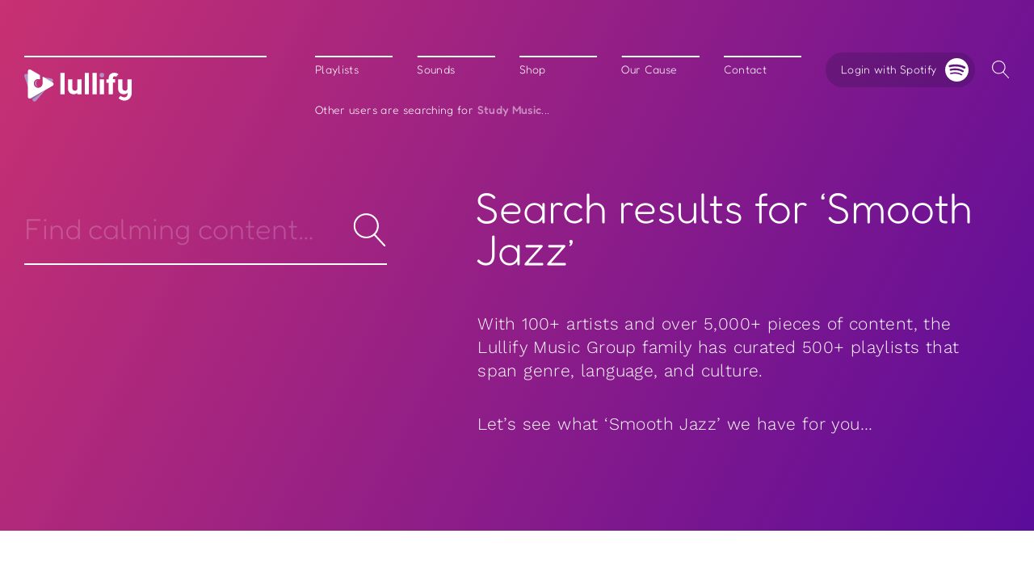

--- FILE ---
content_type: text/html; charset=UTF-8
request_url: https://www.lullify.com/search/Smooth+Jazz/
body_size: 8379
content:
<!DOCTYPE html>
<html lang="en" data-author="Website development by clonestudios.co.uk">
<head>
<style>html{visibility:hidden;opacity:0;}</style>
<meta charset="utf-8">
<meta name="viewport" content="width=device-width, initial-scale=1, maximum-scale=5, user-scalable=1">
<title>Search results for 'Smooth Jazz' | Lullify</title>
<link rel="stylesheet" type="text/css" href="https://www.lullify.com/core/css/search.454e639025ab36fd968c.css">
<link rel="preload" href="https://www.lullify.com/core/fonts/Fredoka-Light.woff2" as="font" type="font/woff2" crossorigin>
<link rel="preload" href="https://www.lullify.com/core/fonts/Fredoka-Regular.woff2" as="font" type="font/woff2" crossorigin>
<link rel="preload" href="https://www.lullify.com/core/fonts/WorkSans-Light.woff2" as="font" type="font/woff2" crossorigin>
<link rel="preload" href="https://www.lullify.com/core/fonts/WorkSans-Regular.woff2" as="font" type="font/woff2" crossorigin>
<link rel="preload" href="https://www.lullify.com/core/fonts/WorkSans-Italic.woff2" as="font" type="font/woff2" crossorigin>
<link rel="apple-touch-icon" sizes="180x180" href="/core/favicon/apple-touch-icon.png">
<link rel="icon" type="image/png" sizes="32x32" href="/core/favicon/favicon-32x32.png">
<link rel="icon" type="image/png" sizes="16x16" href="/core/favicon/favicon-16x16.png">
<link rel="manifest" href="/core/favicon/site.webmanifest">
<link rel="mask-icon" href="/core/favicon/safari-pinned-tab.svg" color="#642c99">
<link rel="shortcut icon" href="/core/favicon/favicon.ico">
<meta name="msapplication-TileColor" content="#642c99">
<meta name="msapplication-config" content="/core/favicon/browserconfig.xml">
<meta name="theme-color" content="#ffffff">
<meta name="format-detection" content="telephone=no">
<meta name="facebook-domain-verification" content="pwg0gfhujv69mnco4odnydwzmj5jvx">
<script>
	const client_id = '9c4a92d07ba845cebe46ed1c7d5b7e4b';
	const redirect_uri = 'https://www.lullify.com/spotify/token/';
</script>
</head>
<body>
<noscript><img height="1" width="1" src="https://www.facebook.com/tr?id=1229017054188698&ev=PageView&noscript=1"></noscript>

<header class="header">
	<div class="header-logo">
		<a href="https://www.lullify.com/" title="Lullify Music Group" class="header-logo-link">
			<svg id="logo" viewBox="0 0 133 40" class="header-logo-image"><path fill="#b292c4" d="m9.2 34.5 1.3 3.7c.6 1.7 2.8 2.1 4 .7L27.4 24 9.2 34.5zM33.7 11.3l-10.5-2 .3.2L34.3 16l.8-.9c1.2-1.4.4-3.5-1.4-3.8zM5.1 5.9l-2.3-.5C1 5.1-.5 6.8.1 8.5l4.9 14V5.9z"/><path fill="currentColor" d="M44.8 30.8V4.2H50v26.6h-5.2zM65.8 24.2v-12H71v18.5h-5.2V29c-1.2 1.1-2.7 1.7-4.4 1.7-2.3 0-4.1-.7-5.4-2.1-1.2-1.4-1.8-3.1-1.8-4.9V12.2h5.2v10.2c0 1.2.3 2.2.9 2.9.6.7 1.5 1 2.8 1.1 1-.1 1.9-.8 2.7-2.2zM74.9 30.8V4.2h5.2v26.6h-5.2zM84.6 30.8V4.2h5.2v26.6h-5.2zM93.5 12.2h5.2v18.5h-5.2zM104.6 30.8V16.4h-2.8v-4.2h2.8v-1.8c0-1.8.6-3.4 1.8-4.5s2.9-1.8 5-1.8c2.2 0 4 .6 5.2 1.8L113.8 9c-.3-.4-1-.6-1.8-.6-.6 0-1.2.2-1.6.6-.4.4-.6 1.1-.6 2.1v1h2.8v4.2h-2.8v14.3l-5.2.2zM127.8 24.4V12.2h5.2v17c0 2.6-.8 4.8-2.4 6.5-1.6 1.7-3.5 2.7-5.7 2.8l-1.1.1c-2.6-.1-4.9-1.1-7-3.1l2.4-2.8c1.5 1.1 2.9 1.7 4.2 1.8 1.6 0 2.8-.4 3.5-1.2.7-.8 1-1.9 1-3.4V29c-1.3 1.1-2.8 1.7-4.5 1.7-2.3 0-4.1-.7-5.4-2.1-1.2-1.4-1.8-3.1-1.8-4.9V12.2h5.2v10.2c0 1.2.3 2.2.9 2.9s1.5 1 2.8 1.1c1-.1 1.9-.8 2.7-2z"/><circle fill="#b292c4" cx="96.1" cy="7" r="2.8"/><path fill="currentColor" d="M35.2 16.1 22.7 8.8v8.5c0 3-2.4 5.4-5.4 5.4s-5.4-2.4-5.4-5.4 2.4-5.4 5.4-5.4c.8 0 1.6.2 2.2.5V7L8 .3c-1.6-.9-3.5.2-3.5 2v31.5c0 1.8 2 2.9 3.5 2l27.3-15.7c1.5-.9 1.5-3.1-.1-4z"/><path fill="#b292c4" d="M14.9 17.3c0-1.7.8-3.2 1.9-4-2 .2-3.6 1.9-3.6 4s1.6 3.8 3.6 4c-1.1-.8-1.9-2.3-1.9-4z"/><path fill="#6e5588" opacity="0.6" d="M26.4 25.2 10.2 37.1 9.4 35z"/></svg>
		</a>
	</div>
	<nav class="menu">
		<ul class="menu-list">
			<li class="menu-item"><a href="https://www.lullify.com/playlists/" title="Playlists" class="menu-button">Playlists</a></li>
			<li class="menu-item"><a href="https://www.lullify.com/sounds/" title="Sounds" class="menu-button">Sounds</a></li>
			<li class="menu-item"><a href="https://shop.lullify.com" target="_blank" rel="nofollow noopener" title="Shop" class="menu-button">Shop</a></li>
			<li class="menu-item"><a href="https://www.lullify.com/our-cause/" title="Our Cause" class="menu-button">Our Cause</a></li>
			<li class="menu-item"><a href="https://www.lullify.com/contact/" title="Contact" class="menu-button">Contact</a></li>
			<li class="menu-item menu-spotify">
				<a href="#" class="menu-spotify-button spotify-login ">
					<span class="menu-spotify-text">Login with Spotify</span>
					<svg viewBox="0 0 29 29" class="menu-spotify-image"><path fill="currentColor" d="M14.5 0C6.5 0 0 6.5 0 14.5S6.5 29 14.5 29 29 22.5 29 14.5C28.9 6.5 22.4 0 14.5 0zm6.6 20.9c-.3.4-.8.5-1.3.3-3.4-2-7.6-2.5-12.7-1.4-.5.1-1-.3-1-.6-.1-.5.3-1 .6-1 5.5-1.3 10.2-.8 14 1.7.5-.1.7.5.4 1zm1.8-4c-.4.5-1 .6-1.5.4-3.9-2.4-9.8-3.1-14.4-1.7-.6.1-1.3-.1-1.4-.8-.1-.6.1-1.3.8-1.4 5.2-1.7 11.8-.8 16.3 1.9.3.3.4 1.1.2 1.6zm.1-4.1c-4.7-2.8-12.3-3-16.8-1.6-.8.3-1.5-.1-1.7-.9-.2-.8.2-1.5 1-1.7 5.1-1.5 13.6-1.3 19 1.9.6.4.9 1.3.5 1.9-.6.6-1.3.8-2 .4z"/></svg>
				</a>
			</li>
			<li class="menu-search">
				<form action="https://www.lullify.com/search/" method="post">
					<div class="menu-search-mask">
						<div class="menu-search-field">
							<input type="text" name="query" autocomplete="off" placeholder="Search for any mood…" class="menu-search-input">
						</div>
					</div>
					<button type="submit" title="Search" class="menu-search-button">
						<svg width="21" height="22"><path fill="currentColor" d="M20.9 21.1 14.3 14c1.5-1.5 2.3-3.6 2.3-5.7 0-2.2-.9-4.3-2.4-5.8C12.6.9 10.5 0 8.3 0S4 .9 2.4 2.4C.9 4 0 6 0 8.2c0 2.2.9 4.3 2.4 5.8s3.6 2.4 5.9 2.4c1.9 0 3.7-.6 5.2-1.8l6.6 7.1c.1.1.3.2.4.2.1 0 .3 0 .4-.1.1-.1.2-.5 0-.7zM1.1 8.2c0-3.9 3.2-7.1 7.2-7.1s7.2 3.2 7.2 7.1c0 3.9-3.2 7.2-7.2 7.2s-7.2-3.2-7.2-7.2z"/></svg>
					</button>
				</form>
			</li>
		</ul>
		<a href="https://www.lullify.com/search/Study+Music/" title="Other users are searching for Study Music..." class="menu-prompt">Other users are searching for <strong>Study Music</strong>...</a>
	</nav>
	<button type="button" role="button" aria-label="Toggle navigation" class="menu-toggle"><span class="lines"></span></button>
</header>

<main>
	<div class="gradient">
		<canvas class="gradient-canvas"></canvas>
		<div class="header-pad"></div>
		<div class="inner inner-small">
			<div class="banner">
				<div class="banner-right">
					<h1 class="banner-heading results">Search results for &lsquo;Smooth Jazz&rsquo;</h1>
				</div>
				<div class="banner-left">
					<form action="https://www.lullify.com/search/" method="post" class="search_form banner-search" role="search">
						<div class="banner-search-field" data-placeholder="Find calming content…">
							<input type="text" name="query" maxlength="32" class="search_field focus" aria-label="Search" title="Search" autocomplete="off" oninvalid="this.setCustomValidity('Please enter a search term')" oninput="setCustomValidity('')" required>
						</div>
						<button type="submit" class="banner-search-button">
							<svg viewBox="0 0 48 51"><path fill="currentColor" d="m47.7 48.7-15-16.4c3.4-3.5 5.2-8.2 5.2-13.1 0-5.1-2-9.8-5.6-13.4C28.8 2.1 24 .2 18.9.2s-9.8 2-13.4 5.6C2 9.3 0 14.1 0 19.2S2 29 5.6 32.6c3.6 3.6 8.3 5.6 13.4 5.6 4.4 0 8.5-1.5 11.8-4.2l15 16.4c.3.3.6.4.9.4.3 0 .6-.1.9-.3.5-.5.5-1.3.1-1.8zM2.5 19.2c0-9.1 7.4-16.5 16.4-16.5 9.1 0 16.4 7.4 16.4 16.5s-7.4 16.5-16.4 16.5c-9-.1-16.4-7.5-16.4-16.5z"/></svg>
						</button>						
					</form>
				</div>
			</div>
			<div class="intro">
				<p>With 100+ artists and over 5,000+ pieces of content, the Lullify Music Group family has curated 500+ playlists that span genre, language, and culture.</p>

<p>Let’s see what &lsquo;Smooth Jazz&rsquo; we have for you&#8230;</p>			</div>
		</div>
	</div>

		<section class="section">
			<div class="inner cardlist-inner">
				<div class="section-header">
					<h2>Our &lsquo;Smooth Jazz&rsquo; playlists...</h2>
				</div>
				<div class="cardlist">
					<div class="card">
	<div class="card-front lazyload" data-bgset="https://image-cdn-ak.spotifycdn.com/image/ab67706c0000da84580f26e69179cff7a23fbb2c"></div>
	<div class="card-back">
		<div class="card-inner">
			<p class="card-title">Jazz Instrumentals (2025 Radar)</p>
			<p class="card-button"><a href="https://www.lullify.com/playlist/jazz-instrumentals-radar/" title="Info" class="btn btn-icon btn-o-secondary"><i class="icon-info"></i> Info</a></p>
			<p class="card-button"><a href="https://open.spotify.com/playlist/3BLI46VYXKXf0VRpQSG40d" target="_blank" rel="nofollow noopener" title="Play" class="btn btn-icon btn-white"><i class="icon-spotify"></i> Play</a></p>
			<p class="card-count">511 followers</p>
		</div>
	</div>
</div>
					<div class="card">
	<div class="card-front lazyload" data-bgset="https://image-cdn-ak.spotifycdn.com/image/ab67706c0000da849e9991e8db4f8ade6214037c"></div>
	<div class="card-back">
		<div class="card-inner">
			<p class="card-title">Dinner Party Jazz</p>
			<p class="card-button"><a href="https://www.lullify.com/playlist/dinner-party-jazz/" title="Info" class="btn btn-icon btn-o-secondary"><i class="icon-info"></i> Info</a></p>
			<p class="card-button"><a href="https://open.spotify.com/playlist/2NJBoEcOzcmLqt9DBXIstO" target="_blank" rel="nofollow noopener" title="Play" class="btn btn-icon btn-white"><i class="icon-spotify"></i> Play</a></p>
			<p class="card-count">401 followers</p>
		</div>
	</div>
</div>
					<div class="card">
	<div class="card-front lazyload" data-bgset="https://image-cdn-ak.spotifycdn.com/image/ab67706c0000da8450dbcac893bc7728467f3604"></div>
	<div class="card-back">
		<div class="card-inner">
			<p class="card-title">Relaxing Jazz Background Music</p>
			<p class="card-button"><a href="https://www.lullify.com/playlist/relaxing-jazz-background-music/" title="Info" class="btn btn-icon btn-o-secondary"><i class="icon-info"></i> Info</a></p>
			<p class="card-button"><a href="https://open.spotify.com/playlist/6YEYqCrrZXUfxRlmYtYMS3" target="_blank" rel="nofollow noopener" title="Play" class="btn btn-icon btn-white"><i class="icon-spotify"></i> Play</a></p>
			<p class="card-count">342 followers</p>
		</div>
	</div>
</div>
					<div class="card">
	<div class="card-front lazyload" data-bgset="https://image-cdn-ak.spotifycdn.com/image/ab67706c0000da84b0d26638a6c0c64edd9a4194"></div>
	<div class="card-back">
		<div class="card-inner">
			<p class="card-title">Jazzy Cookout</p>
			<p class="card-button"><a href="https://www.lullify.com/playlist/jazzy-cookout/" title="Info" class="btn btn-icon btn-o-secondary"><i class="icon-info"></i> Info</a></p>
			<p class="card-button"><a href="https://open.spotify.com/playlist/0KDZx9NFHEsC7Z2AhzY0TM" target="_blank" rel="nofollow noopener" title="Play" class="btn btn-icon btn-white"><i class="icon-spotify"></i> Play</a></p>
			<p class="card-count">4 followers</p>
		</div>
	</div>
</div>
					<div class="card">
	<div class="card-front lazyload" data-bgset="https://image-cdn-fa.spotifycdn.com/image/ab67706c0000da84a1cff6093b3ee10667e1e5a7"></div>
	<div class="card-back">
		<div class="card-inner">
			<p class="card-title">Romantic Date Night</p>
			<p class="card-button"><a href="https://www.lullify.com/playlist/romantic-date-night/" title="Info" class="btn btn-icon btn-o-secondary"><i class="icon-info"></i> Info</a></p>
			<p class="card-button"><a href="https://open.spotify.com/playlist/0zgZkSSqqxlIn0ValflSXa" target="_blank" rel="nofollow noopener" title="Play" class="btn btn-icon btn-white"><i class="icon-spotify"></i> Play</a></p>
		</div>
	</div>
</div>
				</div>
			</div>
		</section>
		<section class="section">
			<div class="inner cardlist-inner">
				<div class="section-header">
					<h2>Our &lsquo;Smooth Jazz&rsquo; albums...</h2>
				</div>
				<div class="cardlist">
					<div class="card">
	<div class="card-front lazyload" data-bgset="https://i.scdn.co/image/ab67616d0000b273a11792ef680af11257d6f27c"></div>
	<div class="card-back">
		<div class="card-inner">
			<p class="card-title">Another Jazzy Christmas</p>
			<p class="card-button"><a href="https://www.lullify.com/album/another-jazzy-christmas/" title="Info" class="btn btn-icon btn-o-secondary"><i class="icon-info"></i> Info</a></p>
			<p class="card-button"><a href="https://open.spotify.com/album/2O1OI6sgdV0TjdHe01JPfq" target="_blank" rel="nofollow noopener" title="Play" class="btn btn-icon btn-white"><i class="icon-spotify"></i> Play</a></p>
		</div>
	</div>
</div>
					<div class="card">
	<div class="card-front lazyload" data-bgset="https://i.scdn.co/image/ab67616d0000b273b693c434d3add0ad8e824e3a"></div>
	<div class="card-back">
		<div class="card-inner">
			<p class="card-title">Jazz Music Academy</p>
			<p class="card-button"><a href="https://www.lullify.com/album/jazz-music-academy/" title="Info" class="btn btn-icon btn-o-secondary"><i class="icon-info"></i> Info</a></p>
			<p class="card-button"><a href="https://open.spotify.com/album/4DHWMqgsDE0Sf4WBFNVqc0" target="_blank" rel="nofollow noopener" title="Play" class="btn btn-icon btn-white"><i class="icon-spotify"></i> Play</a></p>
		</div>
	</div>
</div>
					<div class="card">
	<div class="card-front lazyload" data-bgset="https://i.scdn.co/image/ab67616d0000b273b93988e7d825cc47d375bf7a"></div>
	<div class="card-back">
		<div class="card-inner">
			<p class="card-title">French Cafe Lounge</p>
			<p class="card-button"><a href="https://www.lullify.com/album/french-cafe-lounge/" title="Info" class="btn btn-icon btn-o-secondary"><i class="icon-info"></i> Info</a></p>
			<p class="card-button"><a href="https://open.spotify.com/album/5m3MuxVS8DWUFefUXs5U6S" target="_blank" rel="nofollow noopener" title="Play" class="btn btn-icon btn-white"><i class="icon-spotify"></i> Play</a></p>
		</div>
	</div>
</div>
					<div class="card">
	<div class="card-front lazyload" data-bgset="https://i.scdn.co/image/ab67616d0000b273da4edf6c1aa8978da10a458a"></div>
	<div class="card-back">
		<div class="card-inner">
			<p class="card-title">Instrumental Study Jazz</p>
			<p class="card-button"><a href="https://www.lullify.com/album/instrumental-study-jazz/" title="Info" class="btn btn-icon btn-o-secondary"><i class="icon-info"></i> Info</a></p>
			<p class="card-button"><a href="https://open.spotify.com/album/50FHDox1YY3FYK9moIj3ib" target="_blank" rel="nofollow noopener" title="Play" class="btn btn-icon btn-white"><i class="icon-spotify"></i> Play</a></p>
		</div>
	</div>
</div>
					<div class="card">
	<div class="card-front lazyload" data-bgset="https://i.scdn.co/image/ab67616d0000b273e44554bdc694e702e0ff62e7"></div>
	<div class="card-back">
		<div class="card-inner">
			<p class="card-title">Romantic Jazz Piano</p>
			<p class="card-button"><a href="https://www.lullify.com/album/romantic-jazz-piano/" title="Info" class="btn btn-icon btn-o-secondary"><i class="icon-info"></i> Info</a></p>
			<p class="card-button"><a href="https://open.spotify.com/album/0ljAiG0JAR4ZYIxtPrmpgp" target="_blank" rel="nofollow noopener" title="Play" class="btn btn-icon btn-white"><i class="icon-spotify"></i> Play</a></p>
		</div>
	</div>
</div>
					<div class="card">
	<div class="card-front lazyload" data-bgset="https://i.scdn.co/image/ab67616d0000b273e3f0abe44b966e3e7f176758"></div>
	<div class="card-back">
		<div class="card-inner">
			<p class="card-title">Smooth Christmas Jazz Piano</p>
			<p class="card-button"><a href="https://www.lullify.com/album/smooth-christmas-jazz-piano/" title="Info" class="btn btn-icon btn-o-secondary"><i class="icon-info"></i> Info</a></p>
			<p class="card-button"><a href="https://open.spotify.com/album/2veU0L5X4zIyOHB8GwR7OM" target="_blank" rel="nofollow noopener" title="Play" class="btn btn-icon btn-white"><i class="icon-spotify"></i> Play</a></p>
		</div>
	</div>
</div>
					<div class="card">
	<div class="card-front lazyload" data-bgset="https://i.scdn.co/image/ab67616d0000b273408ba55f0202bdec614a3751"></div>
	<div class="card-back">
		<div class="card-inner">
			<p class="card-title">Smooth Holiday Jazz Piano</p>
			<p class="card-button"><a href="https://www.lullify.com/album/smooth-holiday-jazz-piano/" title="Info" class="btn btn-icon btn-o-secondary"><i class="icon-info"></i> Info</a></p>
			<p class="card-button"><a href="https://open.spotify.com/album/7qoTbu77dxGerBqZ1DFyES" target="_blank" rel="nofollow noopener" title="Play" class="btn btn-icon btn-white"><i class="icon-spotify"></i> Play</a></p>
		</div>
	</div>
</div>
					<div class="card">
	<div class="card-front lazyload" data-bgset="https://i.scdn.co/image/ab67616d0000b273cfd44df4a0ce7fe2813edbb2"></div>
	<div class="card-back">
		<div class="card-inner">
			<p class="card-title">Smooth Winter Jazz Piano</p>
			<p class="card-button"><a href="https://www.lullify.com/album/smooth-winter-jazz-piano/" title="Info" class="btn btn-icon btn-o-secondary"><i class="icon-info"></i> Info</a></p>
			<p class="card-button"><a href="https://open.spotify.com/album/0zwXBaBY6Guulj9Msl6scv" target="_blank" rel="nofollow noopener" title="Play" class="btn btn-icon btn-white"><i class="icon-spotify"></i> Play</a></p>
		</div>
	</div>
</div>
					<div class="card">
	<div class="card-front lazyload" data-bgset="https://i.scdn.co/image/ab67616d0000b273eb0e71fb9c5499266fd84261"></div>
	<div class="card-back">
		<div class="card-inner">
			<p class="card-title">Feliz Navidad: A Gringo Christmas</p>
			<p class="card-button"><a href="https://www.lullify.com/album/feliz-navidad-a-gringo-christmas/" title="Info" class="btn btn-icon btn-o-secondary"><i class="icon-info"></i> Info</a></p>
			<p class="card-button"><a href="https://open.spotify.com/album/1jiOsT5rPwscxmue9tZ4h6" target="_blank" rel="nofollow noopener" title="Play" class="btn btn-icon btn-white"><i class="icon-spotify"></i> Play</a></p>
		</div>
	</div>
</div>
				</div>
			</div>
		</section>

</main>


<footer class="footer">
	<div class="inner footer-inner">
		<div class="footer-main">
			<div class="footer-left">
				<p><a href="https://www.lullify.com/" title="Lullify Music Group" class="footer-logo"><svg class="footer-logo-svg"><use xlink:href="#logo"></use></svg></a></p>
				<p>We are the first record label and lifestyle brand aimed at bringing positivity to the listener by pushing the boundaries of audio and video. Escape the stresses of modern society by living Life With Sound.</p>
<figure><a href="https://adaa.org/" title="Anxiety &amp; Depression Association of America" target="_blank" rel="nofollow noopener"><img src="data:image/svg+xml,%3Csvg xmlns='http://www.w3.org/2000/svg' viewBox='0 0 155 73'%3E%3C/svg%3E" data-src="/core/images/logo-adaa.png" width="74" height="35" alt="ADAA" class="lazyload" data-image="vr5r85c1psem"></a></figure>
<p>Furthermore, a portion of all royalties collected from streaming our songs and albums go to the Anxiety and Depression Association of America (ADAA). Please join us in this cause so we can work to #BreakTheStigma surrounding anxiety and depression.</p>				
				<ul class="footer-icons">
					<li><a href="https://anchor.fm/lullify" target="_blank" rel="nofollow noopener" title="Lullify Podcast"><svg width="24" height="24"><path fill="currentColor" d="M12 14.5c-1.9 0-3.5-1.6-3.5-3.5V5c0-1.9 1.6-3.5 3.5-3.5s3.5 1.6 3.5 3.5v6c0 1.9-1.6 3.5-3.5 3.5z"/><path fill="currentColor" d="M18.5 11c0-.3-.2-.5-.5-.5s-.5.2-.5.5c0 3-2.5 5.5-5.5 5.5S6.5 14 6.5 11c0-.3-.2-.5-.5-.5s-.5.2-.5.5c0 3.4 2.6 6.2 6 6.5v2H10c-.3 0-.5.2-.5.5s.2.5.5.5h4c.3 0 .5-.2.5-.5s-.2-.5-.5-.5h-1.5v-2c3.4-.3 6-3.1 6-6.5z"/></svg> <span>Focus. Relax. Sleep. Repeat.</span></a></li>
					<li><a href="https://bit.ly/LullifyYT" target="_blank" rel="nofollow noopener" title="Lullify on YouTube"><svg width="24" height="24"><path fill="currentColor" d="M9.6 15.4V8.6l6.2 3.4-6.2 3.4zm13.8-9c-.3-1-1.1-1.8-2.1-2.1-1.8-.5-9.3-.5-9.3-.5s-7.5 0-9.3.5C1.7 4.6.9 5.4.6 6.4.1 8.2.1 12 .1 12s0 3.8.5 5.6c.3 1 1.1 1.8 2.1 2.1 1.9.5 9.3.5 9.3.5s7.5 0 9.3-.5c1-.3 1.8-1.1 2.1-2.1.5-1.8.5-5.6.5-5.6s0-3.8-.5-5.6"/></svg> <span>Lullify TV</span></a></li>
				</ul>
			</div>
			<div class="footer-right">

				<div class="footer-menus">
					<div>
						<h4>Language</h4>
						<ul class="locales footer-langs">
							<li>
								<input type="radio" name="locale-text" id="text-us" value="en-US" checked>
								<label for="text-us">English</label>
							</li>
							<li>
								<input type="radio" name="locale-text" id="text-fr" value="fr-FR">
								<label for="text-fr">Français</label>
							</li>
							<li>
								<input type="radio" name="locale-text" id="text-es" value="es-ES">
								<label for="text-es">Español</label>
							</li>
							<li>
								<input type="radio" name="locale-text" id="text-de" value="de-DE">
								<label for="text-de">Deutsche</label>
							</li>
							<li>
								<input type="radio" name="locale-text" id="text-pt" value="pt-PT">
								<label for="text-pt">Português</label>
							</li>
						</ul>
					</div>

					<div>
						<h4>Explore</h4>
						<ul class="footer-brands">
							<li><a href="https://shop.lullify.com/" target="_blank" rel="nofollow noopener" title="Shop">Lifestyle by Lullify</a></li>
							<li><a href="https://open.spotify.com/user/fdfk3fhmfe6yx5e5507xf3xm6" target="_blank" rel="nofollow noopener" title="Lullify Music Group on Spotify">Lullify Music Group</a></li>
							<li><a href="https://www.amazon.com/lullify" target="_blank" rel="nofollow noopener" title="Lullify on Amazon">Lullify on Amazon</a></li>
						</ul>
					</div>
				</div>

				<div class="footer-sounds">
					<h4>Life With Sound®</h4>
					<ul class="footer-keywords">
						<li><a href="https://www.lullify.com/sound/sleep-music-by-lullify/" title="Sleeping">Sleeping</a></li>
						<li><a href="https://www.lullify.com/sound/relaxing-music-by-lullify/" title="Relaxation">Relaxation</a></li>
						<li><a href="https://www.lullify.com/sound/meditation-music-by-lullify/" title="Meditating">Meditating</a></li>
						<li><a href="https://www.lullify.com/sound/study-music-by-lullify/" title="Studying">Studying</a></li>
						<li><a href="https://www.lullify.com/sound/yoga-music-by-lullify/" title="Yoga Ambience">Yoga Ambience</a></li>
						<li><a href="https://www.lullify.com/sound/spa-music-by-lullify/" title="Spa Music">Spa Music</a></li>
						<li><a href="https://www.lullify.com/sound/scott-leonard-jazz-band/" title="Smooth Jazz">Smooth Jazz</a></li>
						<li><a href="https://www.lullify.com/sound/calm-vibes/" title="Acoustic Guitar">Acoustic Guitar</a></li>
						<li><a href="https://www.lullify.com/playlist/study-cafe-lofi-chillhop/" title="Lo-Fi Beats">Lo-Fi Beats</a></li>
						<li><a href="https://www.lullify.com/sound/lullabies-in-nature/" title="Baby Lullabies">Baby Lullabies</a></li>
						<li><a href="https://www.lullify.com/sound/naptime-atmospheres/" title="Kid’s Naptime">Kid’s Naptime</a></li>
						<li><a href="https://www.lullify.com/sound/modern-childrens-songs/" title="Children's Music">Children&#039;s Music</a></li>
						<li><a href="https://www.lullify.com/sound/pet-music-by-lullify/" title="Music for Pets">Music for Pets</a></li>
						<li><a href="https://www.lullify.com/sound/binaural-beats-by-lullify/" title="Binaural Beats">Binaural Beats</a></li>
						<li><a href="https://www.lullify.com/sound/white-noise-by-lullify/" title="White Noise">White Noise</a></li>
						<li><a href="https://www.lullify.com/sound/nature-sounds-by-lullify/" title="Nature Sounds">Nature Sounds</a></li>
						<li><a href="https://www.lullify.com/sound/rain-sounds-by-lullify/" title="Rain Sounds">Rain Sounds</a></li>
						<li><a href="https://www.lullify.com/sound/ocean-sounds-by-lullify/" title="Ocean Waves">Ocean Waves</a></li>
						<li><a href="https://www.lullify.com/sound/8d-asmr-by-lullify/" title="8D ASMR">8D ASMR</a></li>
						<li><a href="https://www.lullify.com/sound/tinnitus-relief-sessions-asmr/" title="Tinnitus Masking">Tinnitus Masking</a></li>
						<li><a href="https://www.lullify.com/sound/holiday-songs-by-lullify/" title="Holiday Songs">Holiday Songs</a></li>
						<li><a href="https://www.lullify.com/search/the+best+of/" title="Best of Lullify">Best of Lullify</a></li>
						<li><a href="https://www.lullify.com/search/%2B+Hours/" title="Set It & Forget It">Set It &amp; Forget It</a></li>
						<li><a href="https://www.lullify.com/search/podcast+essentials/" title="Podcast Playlists">Podcast Playlists</a></li>
						<li><a href="https://www.lullify.com/search/2023+radar/" title="2023 Radar">2023 Radar</a></li>
						<li><a href="https://www.lullify.com/search/" title="More...">More...</a></li>
					</ul>
				</div>

			</div>
		</div>
	</div>
	<div class="footer-divider"></div>
	<div class="inner footer-inner">
		<div class="footer-bottom">
			<div class="footer-left">
				<ul class="social-icons">
					<li><a href="https://www.facebook.com/lullifydotcom" target="_blank" rel="nofollow noopener" title="Follow us on Facebook"><svg width="24" height="24"><path fill="currentColor" d="M10.1 12.8v8.1h3.3v-8.1h2.7l.4-3.2h-3.1v-2c0-.5.1-.9.3-1.2.2-.3.6-.4 1.2-.4h1.7V3.3c-.6-.1-1.4-.1-2.4-.1-1.2 0-2.2.4-3 1.1-.7.7-1.1 1.7-1.1 3v2.3H7.4v3.2h2.7z"/></svg></a></li>
					<li><a href="https://www.twitter.com/lullifydotcom" target="_blank" rel="nofollow noopener" title="Follow us on Twitter"><svg width="24" height="24"><path fill="currentColor" d="M8.9 19.8c1.2 0 2.4-.2 3.5-.6 1.1-.4 2-.9 2.8-1.6.8-.6 1.4-1.4 2-2.2.6-.8 1-1.7 1.2-2.6.3-.9.4-1.8.4-2.8v-.4c.7-.5 1.3-1.1 1.7-1.8-.7.3-1.3.5-2 .5.8-.4 1.3-1.1 1.5-1.9-.7.4-1.4.7-2.2.8-.7-.7-1.5-1.1-2.5-1.1s-1.8.3-2.5 1-1 1.5-1 2.4c0 .3 0 .5.1.8-1.4-.1-2.7-.4-4-1.1-1.3-.5-2.3-1.3-3.2-2.4-.3.5-.4 1.1-.4 1.7 0 .6.1 1.1.4 1.6.3.5.7.9 1.1 1.2-.6 0-1.1-.2-1.6-.4 0 .8.3 1.6.8 2.2.5.6 1.2 1 2 1.2-.3.1-.6.1-.9.1-.2 0-.4 0-.7-.1.2.7.6 1.3 1.2 1.7.6.4 1.3.7 2 .7-1.3 1-2.7 1.5-4.3 1.5h-.8c1.7 1.1 3.4 1.6 5.4 1.6z"/></svg></a></li>
					<li><a href="https://www.instagram.com/lullifydotcom" target="_blank" rel="nofollow noopener" title="Follow us on Instagram"><svg width="24" height="24"><path fill="currentColor" d="M12 5.8h3.5c.8 0 1.3.2 1.6.3.4.2.7.3 1 .6.3.3.5.6.6 1 .2.3.3.8.3 1.6 0 .9.1 1.2.1 3.5s0 2.6-.1 3.5c0 .8-.2 1.3-.3 1.6-.2.4-.3.7-.6 1-.3.3-.6.5-1 .6-.3.1-.8.3-1.6.3h-7c-.8 0-1.3-.2-1.6-.3-.4-.2-.7-.3-1-.6-.3-.3-.5-.6-.6-1-.2-.3-.3-.8-.3-1.6 0-.9-.1-1.2-.1-3.5s0-2.6.1-3.5c0-.8.2-1.3.3-1.6.2-.4.3-.7.6-1 .3-.3.6-.5 1-.6.3-.1.8-.3 1.6-.3H12m0-1.6c-2.3 0-2.6 0-3.6.1-.9 0-1.5.2-2.1.4s-1.1.5-1.5 1c-.5.5-.8 1-1 1.5-.2.5-.4 1.1-.4 2.1 0 .9-.1 1.2-.1 3.5s0 2.6.1 3.5c0 .9.2 1.5.4 2.1.2.6.5 1 1 1.5s1 .8 1.5 1c.6.2 1.2.4 2.1.4s1.2.1 3.6.1 2.6 0 3.6-.1c.9 0 1.5-.2 2.1-.4.6-.2 1.1-.5 1.5-1 .5-.5.8-1 1-1.5s.4-1.2.4-2.1c0-.9.1-1.2.1-3.5s0-2.6-.1-3.5c0-.9-.2-1.5-.4-2.1-.2-.6-.5-1-1-1.5s-1-.8-1.5-1c-.6-.2-1.2-.4-2.1-.4-1-.1-1.3-.1-3.6-.1z"/><path fill="currentColor" d="M12 8.4c-2.5 0-4.4 2-4.4 4.4s2 4.4 4.4 4.4c2.5 0 4.4-2 4.4-4.4S14.5 8.4 12 8.4zm0 7.3c-1.6 0-2.9-1.3-2.9-2.9s1.3-2.9 2.9-2.9 2.9 1.3 2.9 2.9-1.3 2.9-2.9 2.9zM17.7 8.2c0 .6-.5 1-1 1-.6 0-1-.5-1-1 0-.6.5-1 1-1s1 .4 1 1z"/></svg></a></li>
					<li><a href="https://www.tiktok.com/@lullifydotcom" target="_blank" rel="nofollow noopener" title="Follow us on TikTok"><svg width="24" height="24"><path fill="currentColor" d="M19.8 7.5c-1 0-2-.3-2.7-.9-.9-.6-1.5-1.6-1.7-2.7-.1-.3-.1-.6-.1-.8h-2.9v12.4c0 1.2-.8 2.2-1.8 2.5-.3.1-.6.1-1 .1s-.8-.2-1.2-.4c-.8-.5-1.3-1.3-1.3-2.2 0-1.5 1.2-2.7 2.6-2.7.3 0 .6 0 .8.1v-3c-.3 0-.6-.1-.8-.1-1.6 0-3.1.7-4.2 1.9-.8.9-1.3 2.1-1.4 3.3-.1 1.6.5 3.1 1.6 4.3l.5.5c1 .8 2.2 1.2 3.4 1.2.3 0 .6 0 .8-.1 1.2-.2 2.3-.7 3.1-1.6 1.1-1 1.6-2.4 1.6-3.9V8.9c.5.4 1 .7 1.6 1 .9.4 1.9.6 2.9.6V8.3l.2-.8z"/></svg></a></li>
				</ul>
			</div>
			<div class="footer-right">
				<p class="footer-copyright">&copy; 2026 Lullify. All rights reserved. Lullify and the play-button logo are trademarks of Lullify Inc. &nbsp; <a href="https://www.clonestudios.co.uk" title="Website development by Clone" target="_blank" rel="nofollow noopener" class="footer-credit">Site by Clone</a></p>
			</div>
		</div>
	</div>
</footer>


<script type="application/ld+json">
	[
		{
			"@context": "http://schema.org",
			"@type": "WebSite",
			"url": "https://www.lullify.com",
			"name": "Lullify - Live Life With Sound",
			"description": "Lullify is focused on releasing timeless content that provides an escape from the stresses of modern society while advocating for positive mental health. Escape the stresses of modern society by living Life With Sound.",
			"publisher": {
				"@type": "Organization",
				"name": "Clone Studios Ltd"
			}
		},
		{
			"@context": "http://schema.org",
			"@type": "Organization",
			"name": "Lullify",
			"url": "https://www.lullify.com",
			"logo": {
				"@type": "ImageObject",
				"url": "https://www.lullify.com/core/images/lullify-logo.png",
				"width": 502,
				"height": 154
			},
			"foundingDate": "2007",
			"founders": [
				{
					"@type": "Person",
					"name": "Patrick Zajda"
				},
				{
					"@type": "Person",
					"name": "Jason Leonardo"
				}
			],
			"address": {
				"@type": "PostalAddress",
				"streetAddress": "150 4th Avenue N, Floor 22",
				"addressLocality": "Nashville",
				"addressRegion": "Tennessee",
				"postalCode": "37219",
				"addressCountry": "USA"
			},
			"contactPoint": {
				"@type": "ContactPoint",
				"contactType": "Customer Service",
				"email": "hello@lullify.com",
				"url": "https://www.lullify.com"
			},
			"sameAs": [
				"https://www.facebook.com/lullifydotcom",
				"https://www.twitter.com/lullifydotcom",
				"https://www.instagram.com/lullifydotcom",
				"https://anchor.fm/lullify",
				"https://bit.ly/LullifyYT",
				"https://www.tiktok.com/@lullifydotcom"
			]
		}
	]
</script>

<script>
	loadjs=function(){var h=function(){},c={},u={},f={};function o(e,n){if(e){var r=f[e];if(u[e]=n,r)for(;r.length;)r[0](e,n),r.splice(0,1)}}function l(e,n){e.call&&(e={success:e}),n.length?(e.error||h)(n):(e.success||h)(e)}function d(r,t,s,i){var c,o,e=document,n=s.async,u=(s.numRetries||0)+1,f=s.before||h,l=r.replace(/[\?|#].*$/,""),a=r.replace(/^(css|img)!/,"");i=i||0,/(^css!|\.css$)/.test(l)?((o=e.createElement("link")).rel="stylesheet",o.href=a,(c="hideFocus"in o)&&o.relList&&(c=0,o.rel="preload",o.as="style")):/(^img!|\.(png|gif|jpg|svg|webp)$)/.test(l)?(o=e.createElement("img")).src=a:((o=e.createElement("script")).src=r,o.async=void 0===n||n),!(o.onload=o.onerror=o.onbeforeload=function(e){var n=e.type[0];if(c)try{o.sheet.cssText.length||(n="e")}catch(e){18!=e.code&&(n="e")}if("e"==n){if((i+=1)<u)return d(r,t,s,i)}else if("preload"==o.rel&&"style"==o.as)return o.rel="stylesheet";t(r,n,e.defaultPrevented)})!==f(r,o)&&e.head.appendChild(o)}function r(e,n,r){var t,s;if(n&&n.trim&&(t=n),s=(t?r:n)||{},t){if(t in c)throw"LoadJS";c[t]=!0}function i(n,r){!function(e,t,n){var r,s,i=(e=e.push?e:[e]).length,c=i,o=[];for(r=function(e,n,r){if("e"==n&&o.push(e),"b"==n){if(!r)return;o.push(e)}--i||t(o)},s=0;s<c;s++)d(e[s],r,n)}(e,function(e){l(s,e),n&&l({success:n,error:r},e),o(t,e)},s)}if(s.returnPromise)return new Promise(i);i()}return r.ready=function(e,n){return function(e,r){e=e.push?e:[e];var n,t,s,i=[],c=e.length,o=c;for(n=function(e,n){n.length&&i.push(e),--o||r(i)};c--;)t=e[c],(s=u[t])?n(t,s):(f[t]=f[t]||[]).push(n)}(e,function(e){l(n,e)}),r},r.done=function(e){o(e,[])},r.reset=function(){c={},u={},f={}},r.isDefined=function(e){return e in c},r}();
	loadjs([
		'https://polyfill-fastly.io/v3/polyfill.min.js',
		'https://www.lullify.com/core/js/search.454e639025ab36fd968c.js',
	], 'LFY', {
		async: false
	});
</script>

<!-- Global site tag (gtag.js) - Google Analytics -->
<script async src="https://www.googletagmanager.com/gtag/js?id=UA-157789609-1"></script>
<script>
    window.dataLayer = window.dataLayer || [];
    function gtag(){dataLayer.push(arguments);}
    gtag('js', new Date());
    gtag('config', 'UA-157789609-1');
</script>

<!-- Facebook Pixel Code -->
<script>
    !function(f,b,e,v,n,t,s){if(f.fbq)return;n=f.fbq=function(){n.callMethod?n.callMethod.apply(n,arguments):n.queue.push(arguments)};if(!f._fbq)f._fbq=n;n.push=n;n.loaded=!0;n.version='2.0';n.queue=[];t=b.createElement(e);t.async=!0;t.src=v;s=b.getElementsByTagName(e)[0];s.parentNode.insertBefore(t,s)}(window,document,'script','https://connect.facebook.net/en_US/fbevents.js');
    fbq('init', '1229017054188698');
    fbq('track', 'PageView');
</script>


</body>
</html>


--- FILE ---
content_type: text/css; charset=utf-8
request_url: https://www.lullify.com/core/css/search.454e639025ab36fd968c.css
body_size: 4564
content:
/**
	Lullify Website v2.0.0 (27-06-2024)
	clonestudios.co.uk
*/

.section{padding-top:40px;padding-bottom:40px}@media(min-width:768px){.section{padding-top:50px;padding-bottom:50px}}@media(min-width:1024px){.section{padding-top:70px;padding-bottom:70px}}@media(min-width:1280px){.section{padding-top:80px;padding-bottom:80px}}.footer-main,.intro{padding-bottom:40px}@media(min-width:768px){.footer-main,.intro{padding-bottom:50px}}@media(min-width:1024px){.footer-main,.intro{padding-bottom:70px}}@media(min-width:1280px){.footer-main,.intro{padding-bottom:80px}}.footer-main{padding-top:80px}@media(min-width:768px){.footer-main{padding-top:100px}}@media(min-width:1024px){.footer-main{padding-top:130px}}@media(min-width:1280px){.footer-main{padding-top:150px}}::selection{color:#303134;background-color:#ebdaf6!important}*,:after,:before{box-sizing:border-box}html{scroll-behavior:smooth;-ms-scroll-chaining:none;overscroll-behavior:none}body{background:#fff;margin:0;padding:0}@media(max-width:767px){body.show-menu{overflow:hidden}}section{position:relative}form{margin:0}img{max-width:100%;height:auto;border-style:none}hr{display:block;height:1px;margin:60px 0;background:#53565a;border:0}.inner,hr{width:100%}.inner{position:relative;max-width:1528px;margin:0 auto;padding:0 20px}@media(min-width:375px){.inner{padding:0 30px}}.fullscreen{min-height:calc(100vh - 70px)}@media(min-width:1024px){.fullscreen{min-height:calc(100vh - 169px)}}.gradient{position:relative;background-image:linear-gradient(135deg,#c51f8b,#6713d2)}.gradient-canvas{position:absolute;top:0;left:0;width:100%;height:100%}body{font-family:Work Sans,sans-serif;font-size:16px;font-weight:300;line-height:1.8em;color:#303134}h1,h2,h3,h4,h5{font-family:Fredoka,sans-serif;letter-spacing:.025em;line-height:1.3em;margin:0}ol,p,ul{margin:0 0 1.8em}ol,ul{padding:0}ol li,ul li{margin:0 0 1em}a{color:#8e5dbf;text-decoration:none;outline:0}b,strong{font-weight:700}.text-center{text-align:center}h2{font-size:32px;font-size:clamp(1.375rem,1.209rem + .8299vw,2rem);font-weight:400}h4{font-size:18px;font-weight:500}.underlined{display:inline-block;transform:translateZ(0);-webkit-backface-visibility:hidden;backface-visibility:hidden;position:relative;line-height:1em}.underlined:before{background-color:#53565a;width:100%}.underlined:after,.underlined:before{content:"";position:absolute;z-index:-1;bottom:0;left:0;height:1px}.underlined:after{background-color:#37154e;width:0;transition:width .3s ease}.header,.underlined:active:after,.underlined:focus:after,.underlined:hover:after{width:100%}.header{position:fixed;top:0;z-index:500;height:70px;padding:15px 15px 14px;border-bottom:1px solid #ebeff4;background:#fff;transition:all .3s ease}@media(min-width:1024px){.header{height:auto;padding:65px 20px 10px 30px;display:flex;justify-content:space-between;border-color:transparent;background:transparent;color:#fff}}@media(min-width:1920px){.header{padding:65px 70px 10px}}@media(max-width:1023px){.show-menu .header{height:100%!important;border-color:#303134!important;background:rgba(55,21,78,.95)!important;color:#fff;transition-duration:.6s}}@media(min-width:1024px){.scrolled .header{transform:translateY(-50px);border-color:#e0e5e6;background:hsla(0,0%,100%,.9);-webkit-backdrop-filter:blur(6px);backdrop-filter:blur(6px);color:#37154e}.scrolled .header .header-logo{border-color:#37154e}}@media(min-width:1024px){.header-logo{min-width:210px;margin:4px 20px 0 0;padding-top:15px;border-top:2px solid #fff}}@media(min-width:1280px){.header-logo{min-width:300px;margin-right:60px}}.header-logo-link{display:inline-block;width:133px;height:40px;color:inherit}.header-logo-image{display:block}.header-pad{height:70px;transition:all .3s ease}@media(min-width:1024px){.header-pad{height:162px}}.scroll-anchor{position:relative;top:-70px}@media(min-width:1024px){.scroll-anchor{top:-114px}}.menu{flex:1;max-width:920px}@media(max-width:1023px){.menu{visibility:hidden;position:fixed;z-index:1000;top:0;left:5%;width:90%;height:100%;pointer-events:none;overflow:hidden;-webkit-backface-visibility:hidden;backface-visibility:hidden;outline:1px solid transparent;display:flex;flex-direction:column;align-items:center;justify-content:center;text-align:center}.show-menu .menu{pointer-events:auto;visibility:visible}}@media(min-width:1280px){.menu{max-width:1080px}}@media(min-width:1660px){.menu{max-width:1163px}}.menu-list{width:100%;margin:0;list-style:none}@media(min-width:1024px){.menu-list{display:flex;align-items:center;justify-content:space-between}}.menu-item{position:relative;display:block;margin:0 0 5px;padding:0;text-align:center;letter-spacing:0;line-height:1.3em;overflow:hidden}@media(min-width:1024px){.menu-item{flex:1;margin:0 0 0 20px;text-align:left;overflow:visible}.menu-item:first-child{margin-left:0}.menu-item.active .menu-button:after{transform:translateX(0)}}@media(min-width:1280px){.menu-item{margin-left:30px}}@media(min-width:1660px){.menu-item{margin-left:50px}}.show-menu .menu-item:first-child a{animation:down .5s ease .45s forwards}.show-menu .menu-item:nth-child(2) a{animation:down .5s ease .5s forwards}.show-menu .menu-item:nth-child(3) a{animation:down .5s ease .55s forwards}.show-menu .menu-item:nth-child(4) a{animation:down .5s ease .6s forwards}.show-menu .menu-item:nth-child(5) a{animation:down .5s ease .65s forwards}.show-menu .menu-item:nth-child(6) a{animation:down .5s ease .7s forwards}.menu-button{position:relative;display:block;min-height:49px;padding:8px 0;font-family:Fredoka,sans-serif;font-size:19px;font-weight:300;letter-spacing:.025em;line-height:1.5em;color:inherit;opacity:0;transform:translateY(-100%)}@media(min-width:1024px){.menu-button{padding:11px 10px 10px 0;font-size:14px;line-height:1em;opacity:1;transform:none;overflow:hidden}.menu-button:before{content:"";position:absolute;top:0;left:0;width:100%;height:2px;background-color:#fff}.scrolled .menu-button:before{background-color:#37154e}.menu-button:after{content:"";position:absolute;top:0;left:0;width:100%;height:2px;background:#37154e;transform:translateX(-100%);transition:transform .3s ease}.scrolled .menu-button:after{background-color:#b292c4}.menu-button:hover:after{transform:translateX(0)}}@keyframes down{0%{transform:translateY(-95%);opacity:0}to{transform:translateY(0);opacity:1}}@keyframes fade{0%{opacity:0}to{opacity:1}}.menu-search{position:relative;margin:0 0 0 10px;min-height:57px}@media(max-width:1023px){.menu-search{max-width:300px;margin:7vh auto 5vh;opacity:0}.show-menu .menu-search{animation:fade .5s ease .8s forwards}}@media(min-width:1024px){.menu-search-mask{position:absolute;right:0;width:0;height:43px;overflow:hidden;transition:width .8s cubic-bezier(.19,1,.22,1)}.show-search .menu-search-mask{width:235px}}@media(min-width:1024px){.menu-search-field{position:absolute;right:0;width:235px}}.menu-search-field input[type=text]{width:100%;padding:15px 40px 15px 15px;border:1px solid transparent;border-radius:26px;background:#280f38;font-family:Fredoka,sans-serif;font-size:18px;font-weight:300;letter-spacing:.025em;line-height:1em;text-align:left;color:#fff;outline:0}.menu-search-field input[type=text]:-ms-input-placeholder{font-size:18px;font-weight:300;color:hsla(0,0%,100%,.3)}.menu-search-field input[type=text]::placeholder{font-size:18px;font-weight:300;color:hsla(0,0%,100%,.3)}@media(min-width:1024px){.menu-search-field input[type=text]{position:relative;right:0;height:43px;padding:0 43px 0 15px;border-radius:22px;background:rgba(55,21,78,.3);font-size:14px}.menu-search-field input[type=text]:-ms-input-placeholder{font-size:14px}.menu-search-field input[type=text]::placeholder{font-size:14px}.scrolled .menu-search-field input[type=text]{background:#611376}}.menu-search-button{-webkit-appearance:none;appearance:none;position:absolute;top:0;right:0;padding:15px;color:inherit;background:transparent;border:0;outline:0}@media(min-width:1024px){.menu-search-button{position:relative;width:43px;height:43px;padding:10px;border-radius:50%;transition:color .3s ease,background .3s ease}.menu-search-button:hover{background:rgba(55,21,78,.3)}.scrolled .menu-search-button{color:#37154e}.scrolled .menu-search-button:hover{color:#fff;background:#611376}.show-search .menu-search-button{color:#fff;background:transparent}}.menu-spotify{min-height:57px;transition:opacity .3s ease}.show-search .menu-spotify{opacity:0}.menu-spotify-button{font-family:Fredoka,sans-serif;font-size:19px;font-weight:300;letter-spacing:.025em;color:#fff;opacity:0;transform:translateY(-100%);display:inline-flex;align-items:center;justify-content:space-between;width:230px;padding:7px 8px 7px 19px;border-radius:25px;background-color:#37154e;background-position:100% 50%;white-space:nowrap;transition:color .3s ease,background .3s ease}.menu-spotify-button:hover{background-color:rgba(55,21,78,.6)}.menu-spotify-button:hover .menu-spotify-image{color:#1ed760}@media(min-width:1024px){.menu-spotify-button{width:185px;font-size:14px;line-height:1em;opacity:1;transform:none;background-color:rgba(55,21,78,.3)}.scrolled .menu-spotify-button{color:#37154e;background-color:#eae1ef}.scrolled .menu-spotify-button:hover{color:#fff;background-color:#611376}}.menu-spotify-button svg{transition:opacity .3s ease}.menu-spotify-button.loading{border-color:#37154e;background-color:#37154e;background-image:url(/core/images/loader.svg);background-repeat:no-repeat;background-size:46px;color:#fff}.menu-spotify-button.loading svg{opacity:0}.menu-spotify-button.loggedin{pointer-events:none}.menu-spotify-text{overflow:hidden;text-overflow:ellipsis;-webkit-user-select:none;-ms-user-select:none;user-select:none}.menu-spotify-image{display:block;min-width:29px;height:29px;margin-left:10px;transition:color .3s ease}.menu-prompt{display:inline-block;font-family:Fredoka,sans-serif;font-size:14px;font-weight:300;letter-spacing:.025em;line-height:1.5em;color:inherit}@media(max-width:1023px){.menu-prompt{opacity:0}.show-menu .menu-prompt{animation:fade .5s ease .85s forwards}}.menu-prompt strong{font-weight:500;opacity:.5;white-space:nowrap}@media(min-width:1024px){.scrolled .menu-prompt strong{color:#611376;opacity:.7}}.menu-prompt:hover strong{animation:flashfade .7s ease forwards}@keyframes flashfade{0%{opacity:.5}10%{opacity:1;text-shadow:0 0 8px #fff}to{opacity:1}}.menu-toggle{position:absolute;z-index:1001;top:16px;right:15px;width:34px;height:34px;margin:0;padding:0;border:none;background:none;cursor:pointer;-webkit-user-select:none;-ms-user-select:none;user-select:none;outline:0;transition:.3s ease}@media(min-width:1024px){.menu-toggle{display:none}}.menu-toggle:focus{outline:0}.menu-toggle span{display:block}.menu-toggle .lines{position:relative}.menu-toggle .lines,.menu-toggle .lines:after,.menu-toggle .lines:before{display:inline-block;width:22px;height:2px;background:#303134;transition:.3s ease}.menu-toggle .lines:after,.menu-toggle .lines:before{position:absolute;left:0;content:""}.menu-toggle .lines:before{top:7px}.menu-toggle .lines:after{top:-7px}.show-menu .menu-toggle{transform:translateX(-2px)}.show-menu .menu-toggle .lines{background:transparent}.show-menu .menu-toggle .lines:after,.show-menu .menu-toggle .lines:before{transform-origin:50% 50%;top:0;width:26px;background:#fff}.show-menu .menu-toggle .lines:before{transform:rotate(45deg)}.show-menu .menu-toggle .lines:after{transform:rotate(-45deg)}.banner-search{position:relative;margin-right:10%;font-size:clamp(1.125rem,.7599rem + 1.8257vw,2.5rem)}@media(min-width:1280px){.banner-search{margin-right:20%}}.banner-search-field{width:100%;height:100%;border-bottom:2px solid #fff;overflow:hidden}.banner-search-field:before{content:attr(data-placeholder);position:absolute;top:50%;left:0;transform:translateY(-50%);color:hsla(0,0%,100%,.2);pointer-events:none;transition:opacity .3s ease}.banner-search-field:before,.banner-search-field input[type=text]{width:100%;font-family:Fredoka,sans-serif;font-size:1em;font-weight:300;line-height:.9em}.banner-search-field input[type=text]{position:relative;height:100%;min-height:2.5em;padding:0 1.4em 0 0;text-align:inherit;text-rendering:optimizeLegibility;color:#fff;outline:0;border:0;background:transparent}.banner-search-field.focus:before{opacity:0}.banner-search-button{position:absolute;top:50%;right:0;width:1.2em;padding:0;background:none;border:0;outline:0;font-size:1em;color:#fff;transform:translateY(-50%);transform:scale(.92) translateY(-50%);transition:transform .2s ease;cursor:pointer}.banner-search-button:focus,.banner-search-button:hover{transform:scale(1.02) translateY(-50%)}.banner-search-button svg{display:block}.cardlist{display:flex;flex-wrap:wrap;margin:19px -11px}.cardlist.cardlist-centered{justify-content:center}@media(min-width:1132px){.cardlist{margin:49px -11px}}.cardlist-inner{max-width:402px}@media(min-width:768px){.cardlist-inner{max-width:766px}}@media(min-width:1132px){.cardlist-inner{max-width:1130px}}@media(min-width:1280px){.cardlist-inner{max-width:1154px}}@media(min-width:1528px){.cardlist-inner{max-width:1526px}}.cardlist .card{margin:11px}.card{position:relative;width:100%;max-width:342px;transform-style:preserve-3d;perspective:1000px;font-weight:400;letter-spacing:.05em;text-align:center;color:#fff;-webkit-user-select:none;-ms-user-select:none;user-select:none;cursor:pointer}@media(min-width:1280px){.card{max-width:350px}}.card-back,.card-front{border-radius:10px;transition:transform .4s cubic-bezier(.4,.2,.2,1);transform-style:preserve-3d;-webkit-backface-visibility:hidden;backface-visibility:hidden}.card-front{min-height:342px;padding-bottom:100%;background-color:#e4e4e4;background-position:50%;background-size:cover;border:1px solid #e4e4e4}@media(min-width:1280px){.card-front{min-height:350px}}.card-back{position:absolute;top:0;left:0;width:100%;height:100%;background:#37154e;background:linear-gradient(135deg,#6c398f,#37154e)}.card .card-back{transform:rotateY(180deg)}.card .card-front{transform:rotateY(0deg)}.card:hover{z-index:1}.card:hover .card-back{transform:rotateY(0deg)}.card:hover .card-back,.card:hover .card-front{transition:transform 1.2s cubic-bezier(.47,1.64,.41,.9)}.card:hover .card-front{transform:rotateY(-180deg)}.card-inner{position:absolute;top:0;left:0;width:100%;height:100%;padding:0 10%;display:flex;flex-direction:column;align-items:center;justify-content:center;transform:translateZ(60px) scale(.94)}.card-title{font-size:17px;font-weight:500;line-height:1.3em;margin:0 0 30px}.card-button{margin-bottom:10px}.card-count{margin:30px 0 0;font-weight:500}.btn{-webkit-appearance:none;appearance:none;-webkit-font-smoothing:auto;-moz-osx-font-smoothing:auto;display:inline-block;vertical-align:middle;min-width:130px;height:42px;font-family:Work Sans,sans-serif;font-size:16px;font-weight:500;line-height:40px;letter-spacing:.05em;text-transform:none;text-align:center;text-decoration:none!important;text-shadow:none;box-shadow:none;color:#37154e;margin:0;padding:0 15px;border:1px solid #8e5dbf;border-radius:25px;background-color:transparent;background-position:100% 50%;background-repeat:no-repeat;touch-action:manipulation;outline:0;cursor:pointer;-webkit-user-select:none;-ms-user-select:none;user-select:none;white-space:nowrap;transition:all .4s ease}@media(min-width:1024px){.btn{min-width:160px}}.btn.following,.btn:hover{color:#fff;border-color:#8e5dbf;background-color:#8e5dbf}.btn.btn-o-secondary{color:#8e5dbf;background-color:transparent;border-color:#8e5dbf}.btn.btn-o-secondary:hover{color:#fff;background-color:transparent;border-color:#fff}.btn.btn-o-black{border-color:#000}.btn.btn-white{color:#37154e;background-color:#fff;border-color:#fff}.btn.btn-white.following,.btn.btn-white:hover{color:#fff;background-color:transparent;border-color:#fff}.btn.loading{border-color:#37154e;background-color:#37154e;background-image:url(/core/images/loader.svg);background-repeat:no-repeat;background-size:46px;padding-right:45px;color:#fff;pointer-events:none}.btn.spotify-follow:before{display:inline-block;vertical-align:middle;margin-right:8px;padding-bottom:4px;font-family:Icons;font-size:32px;content:""}.btn.spotify-follow.following:before{content:"";color:#1ed760}.btn i{-webkit-font-smoothing:antialiased;-moz-osx-font-smoothing:grayscale}@media(max-width:1131px){.inner-small{max-width:766px}}.banner{color:#fff;padding:30px 0}@media(min-width:768px){.banner{padding:70px 0 50px}}@media(min-width:1132px){.banner{display:flex;flex-direction:row-reverse;align-items:flex-end}}@media(min-width:1132px){.banner-right{width:54%}}.banner-left{padding-top:25px}@media(min-width:1132px){.banner-left{padding:0 0 8px;width:46%}}.banner-heading{font-size:clamp(2.25rem,.3911rem + 9.2946vw,9.25rem);font-weight:300;line-height:.8em;letter-spacing:0;margin-left:-.07em}.banner-heading.results{font-size:clamp(2rem,1.5685rem + 2.1577vw,3.625rem);line-height:1em}.intro{letter-spacing:.025em;color:#fff}@media(min-width:1132px){.intro{padding-left:46%}}.intro p{font-size:clamp(1rem,.9004rem + .4979vw,1.375rem);line-height:1.4em;max-width:30em}.section:nth-of-type(2n){background:#f8f9fb}.section h2{margin-bottom:1em}.footer,.section p{letter-spacing:.025em}.footer{font-size:14px;line-height:1.7em;color:#000;background:#e0e5e6}@media(max-width:767px){.footer{font-size:16px}}.footer h4{margin-bottom:2.5em;color:#37154e}@media(max-width:1023px){.footer h4{margin:2em 0 1em}}.footer-inner{max-width:766px}@media(min-width:1132px){.footer-inner{max-width:1130px}}@media(min-width:1280px){.footer-inner{max-width:1280px}}@media(min-width:1132px){.footer-main{display:flex}}.footer-main ul{list-style:none;letter-spacing:.05em}.footer-bottom{display:flex;align-items:flex-end;padding:40px 0 60px}@media(max-width:1023px){.footer-bottom{flex-direction:column;align-items:center;padding:40px 0;text-align:center}}.footer-left{display:flex;flex-direction:column;flex:1}.footer-left p{max-width:45em}@media(min-width:1280px){.footer-left p{max-width:36em}}.footer-left figure{margin:0}@media(min-width:1132px){.footer-right{flex:0 0 57%;margin-left:60px}}@media(min-width:1280px){.footer-right{flex:0 0 50%;margin-left:60px}}.footer-right ul{margin:0}.footer-right li{margin:.15em 0 .365em;line-height:1.2em}.footer-right a{color:#000;transition:color .3s ease}.footer-right a:hover{color:#8e5dbf}.footer-logo{display:inline-block;margin-left:-6px;color:#37154e}.footer-logo-svg{display:block;width:208px;height:63px}.footer-icons{margin:auto 0 0 -5px;line-height:1em}.footer-icons li{display:inline-block;margin:0}@media(max-width:1023px){.footer-icons li{margin-bottom:20px}}.footer-icons li:first-child{margin-right:20px}.footer-icons li:first-child svg{margin-right:5px}.footer-icons li:nth-of-type(2) svg{margin-right:10px}.footer-icons a{display:inline-flex;align-items:center;color:#000;transition:color .3s ease}.footer-icons a:hover{color:#8e5dbf}.footer-icons svg{color:#37154e}@media(min-width:768px){.footer-menus{display:grid;gap:0 20px;grid-template-columns:2fr 1fr}}@media(min-width:1024px){.footer-menus{margin-top:28px}}.footer-langs{display:grid;gap:0 10px;grid-template-columns:repeat(2,1fr)}.footer-langs input[type=radio]{position:absolute;visibility:hidden}.footer-langs input[type=radio]+label{cursor:pointer;transition:color .3s ease}.footer-langs input[type=radio]+label:hover{color:#8e5dbf}.footer-langs input[type=radio]:checked+label{font-weight:500;color:#37154e}.footer-brands{display:grid}@media(min-width:1024px){.footer-sounds{margin-top:55px}}.footer-keywords{display:grid;gap:0 10px;grid-template-columns:repeat(2,1fr)}@media(min-width:768px){.footer-keywords{grid-template-columns:repeat(3,1fr)}}.footer-divider{max-width:1465px;height:1px;margin:0 auto;background:#c9c9c9}.footer-copyright{font-size:12px;line-height:1.4em;max-width:32em;margin:0}@media(max-width:1023px){.footer-copyright{margin-top:30px}}.footer-credit{display:inline-block;font-size:9px;letter-spacing:.25em;text-transform:uppercase;color:#000;transition:color .3s ease}.footer-credit:hover{color:#8e5dbf}.footer .social-icons{margin-left:-5px}.social-icons{list-style:none;margin:0;padding:0}.social-icons li{display:inline-block;vertical-align:middle;margin:0 0 0 35px;line-height:1em}.social-icons li:first-child{margin:0}.social-icons a{display:block;color:#37154e;transition:color .3s ease}.social-icons a:hover{color:#8e5dbf}@font-face{font-family:Fredoka;src:url(/core/fonts/Fredoka-Light.woff2) format("woff2"),url(/core/fonts/Fredoka-Light.woff) format("woff");font-weight:300;font-style:normal;font-display:swap}@font-face{font-family:Fredoka;src:url(/core/fonts/Fredoka-Regular.woff2) format("woff2"),url(/core/fonts/Fredoka-Regular.woff) format("woff");font-weight:400;font-style:normal;font-display:swap}@font-face{font-family:Fredoka;src:url(/core/fonts/Fredoka-Medium.woff2) format("woff2"),url(/core/fonts/Fredoka-Medium.woff) format("woff");font-weight:500;font-style:normal;font-display:swap}@font-face{font-family:Work Sans;src:url(/core/fonts/WorkSans-Light.woff2) format("woff2"),url(/core/fonts/WorkSans-Light.woff) format("woff");font-weight:300;font-style:normal;font-display:swap}@font-face{font-family:Work Sans;src:url(/core/fonts/WorkSans-LightItalic.woff2) format("woff2"),url(/core/fonts/WorkSans-LightItalic.woff) format("woff");font-weight:300;font-style:italic;font-display:swap}@font-face{font-family:Work Sans;src:url(/core/fonts/WorkSans-Italic.woff2) format("woff2"),url(/core/fonts/WorkSans-Italic.woff) format("woff");font-weight:400;font-style:italic;font-display:swap}@font-face{font-family:Work Sans;src:url(/core/fonts/WorkSans-Regular.woff2) format("woff2"),url(/core/fonts/WorkSans-Regular.woff) format("woff");font-weight:400;font-style:normal;font-display:swap}@font-face{font-family:Work Sans;src:url(/core/fonts/WorkSans-Medium.woff2) format("woff2"),url(/core/fonts/WorkSans-Medium.woff) format("woff");font-weight:500;font-style:normal;font-display:swap}@font-face{font-family:Icons;src:url(/core/fonts/icons.woff2) format("woff2"),url(/core/fonts/icons.woff) format("woff");font-weight:400;font-style:normal}[class*=" icon-"],[class^=icon-]{font-size:28px;display:inline-block;vertical-align:middle}[class*=" icon-"]:before,[class^=icon-]:before{width:1em;font-family:Icons;font-style:normal;font-weight:400;font-variant:normal;line-height:1em;text-decoration:inherit;text-transform:none;text-align:center;speak:none}.icon-left:before{content:""}.icon-right:before{content:""}.icon-clock:before{content:""}.icon-heart:before{content:""}.icon-info:before{content:""}.icon-music:before{content:""}.icon-useradd:before{content:""}.icon-useradded:before{content:""}.icon-icon-up:before{content:""}.icon-icon-down:before{content:""}.icon-icon-play:before{content:""}.icon-amazon:before{content:""}.icon-apple:before{content:""}.icon-deezer:before{content:""}.icon-soundcloud:before{content:""}.icon-spotify:before{content:""}.icon-tidal:before{content:""}.icon-youtube:before{content:""}html{transition:opacity .3s ease .5s;visibility:visible;opacity:1}


--- FILE ---
content_type: text/javascript; charset=utf-8
request_url: https://www.lullify.com/core/js/search.454e639025ab36fd968c.js
body_size: 12350
content:
!function(t){var e={};function i(s){if(e[s])return e[s].exports;var n=e[s]={i:s,l:!1,exports:{}};return t[s].call(n.exports,n,n.exports,i),n.l=!0,n.exports}i.m=t,i.c=e,i.d=function(t,e,s){i.o(t,e)||Object.defineProperty(t,e,{enumerable:!0,get:s})},i.r=function(t){"undefined"!=typeof Symbol&&Symbol.toStringTag&&Object.defineProperty(t,Symbol.toStringTag,{value:"Module"}),Object.defineProperty(t,"__esModule",{value:!0})},i.t=function(t,e){if(1&e&&(t=i(t)),8&e)return t;if(4&e&&"object"==typeof t&&t&&t.__esModule)return t;var s=Object.create(null);if(i.r(s),Object.defineProperty(s,"default",{enumerable:!0,value:t}),2&e&&"string"!=typeof t)for(var n in t)i.d(s,n,function(e){return t[e]}.bind(null,n));return s},i.n=function(t){var e=t&&t.__esModule?function(){return t.default}:function(){return t};return i.d(e,"a",e),e},i.o=function(t,e){return Object.prototype.hasOwnProperty.call(t,e)},i.p="core/",i(i.s=25)}([function(t,e){t.exports=lazySizes},function(t,e){t.exports=function(t){return t.webpackPolyfill||(t.deprecate=function(){},t.paths=[],t.children||(t.children=[]),Object.defineProperty(t,"loaded",{enumerable:!0,get:function(){return t.l}}),Object.defineProperty(t,"id",{enumerable:!0,get:function(){return t.i}}),t.webpackPolyfill=1),t}},function(t,e,i){"use strict";i.r(e);i(3),i(4),i(5),i(6),i(7);var s=document.querySelector(".header-pad");new window.IntersectionObserver((function(t){t[0].isIntersecting?document.querySelector("body").classList.remove("scrolled"):document.querySelector("body").classList.add("scrolled")}),{threshold:1}).observe(s),document.querySelectorAll(".menu-toggle").forEach((function(t){t.addEventListener("click",(function(t){t.preventDefault(),document.body.classList.toggle("show-menu")}))})),document.querySelector(".menu-search-button").addEventListener("click",(function(t){var e=document.querySelector(".menu-search-input");document.body.classList.contains("show-menu")||document.body.classList.contains("show-search")?""===e.value.trim()&&(t.preventDefault(),document.body.classList.remove("show-search")):(t.preventDefault(),document.body.classList.add("show-search"),e.value="",e.focus())})),document.querySelectorAll(".locales input[type=radio]").forEach((function(t){t.addEventListener("change",(function(t){!function(t,e){cookieManager.set("site_locale",t,90),e&&location.replace("/")}(document.querySelector("input[name=locale-text]:checked").value,!0)}))}))},function(t,e,i){(function(t){function e(t){return(e="function"==typeof Symbol&&"symbol"==typeof Symbol.iterator?function(t){return typeof t}:function(t){return t&&"function"==typeof Symbol&&t.constructor===Symbol&&t!==Symbol.prototype?"symbol":typeof t})(t)}!function(i,s){var n=function(t,e,i){"use strict";var s,n;if(function(){var e,i={lazyClass:"lazyload",loadedClass:"lazyloaded",loadingClass:"lazyloading",preloadClass:"lazypreload",errorClass:"lazyerror",autosizesClass:"lazyautosizes",srcAttr:"data-src",srcsetAttr:"data-srcset",sizesAttr:"data-sizes",minSize:40,customMedia:{},init:!0,expFactor:1.5,hFac:.8,loadMode:2,loadHidden:!0,ricTimeout:0,throttleDelay:125};for(e in n=t.lazySizesConfig||t.lazysizesConfig||{},i)e in n||(n[e]=i[e])}(),!e||!e.getElementsByClassName)return{init:function(){},cfg:n,noSupport:!0};var o=e.documentElement,r=t.HTMLPictureElement,a=t.addEventListener.bind(t),c=t.setTimeout,l=t.requestAnimationFrame||c,u=t.requestIdleCallback,h=/^picture$/i,d=["load","error","lazyincluded","_lazyloaded"],f={},g=Array.prototype.forEach,p=function(t,e){return f[e]||(f[e]=new RegExp("(\\s|^)"+e+"(\\s|$)")),f[e].test(t.getAttribute("class")||"")&&f[e]},m=function(t,e){p(t,e)||t.setAttribute("class",(t.getAttribute("class")||"").trim()+" "+e)},y=function(t,e){var i;(i=p(t,e))&&t.setAttribute("class",(t.getAttribute("class")||"").replace(i," "))},v=function t(e,i,s){var n=s?"addEventListener":"removeEventListener";s&&t(e,i),d.forEach((function(t){e[n](t,i)}))},b=function(t,i,n,o,r){var a=e.createEvent("Event");return n||(n={}),n.instance=s,a.initEvent(i,!o,!r),a.detail=n,t.dispatchEvent(a),a},C=function(e,i){var s;!r&&(s=t.picturefill||n.pf)?(i&&i.src&&!e.getAttribute("srcset")&&e.setAttribute("srcset",i.src),s({reevaluate:!0,elements:[e]})):i&&i.src&&(e.src=i.src)},S=function(t,e){return(getComputedStyle(t,null)||{})[e]},x=function(t,e,i){for(i=i||t.offsetWidth;i<n.minSize&&e&&!t._lazysizesWidth;)i=e.offsetWidth,e=e.parentNode;return i},w=(ft=[],gt=[],pt=ft,mt=function(){var t=pt;for(pt=ft.length?gt:ft,ht=!0,dt=!1;t.length;)t.shift()();ht=!1},yt=function(t,i){ht&&!i?t.apply(this,arguments):(pt.push(t),dt||(dt=!0,(e.hidden?c:l)(mt)))},yt._lsFlush=mt,yt),z=function(t,e){return e?function(){w(t)}:function(){var e=this,i=arguments;w((function(){t.apply(e,i)}))}},P=function(t){var e,s,n=function(){e=null,t()},o=function t(){var e=i.now()-s;e<99?c(t,99-e):(u||n)(n)};return function(){s=i.now(),e||(e=c(o,99))}},A=(H=/^img$/i,$=/^iframe$/i,U="onscroll"in t&&!/(gle|ing)bot/.test(navigator.userAgent),X=0,J=0,K=-1,Q=function(t){J--,(!t||J<0||!t.target)&&(J=0)},Y=function(t){return null==G&&(G="hidden"==S(e.body,"visibility")),G||!("hidden"==S(t.parentNode,"visibility")&&"hidden"==S(t,"visibility"))},Z=function(t,i){var s,n=t,r=Y(t);for(R-=i,V+=i,F-=i,B+=i;r&&(n=n.offsetParent)&&n!=e.body&&n!=o;)(r=(S(n,"opacity")||1)>0)&&"visible"!=S(n,"overflow")&&(s=n.getBoundingClientRect(),r=B>s.left&&F<s.right&&V>s.top-1&&R<s.bottom+1);return r},tt=function(){var t,i,r,a,c,l,u,h,d,f,g,p,m=s.elements;if((k=n.loadMode)&&J<8&&(t=m.length)){for(i=0,K++;i<t;i++)if(m[i]&&!m[i]._lazyRace)if(!U||s.prematureUnveil&&s.prematureUnveil(m[i]))at(m[i]);else if((h=m[i].getAttribute("data-expand"))&&(l=1*h)||(l=X),f||(f=!n.expand||n.expand<1?o.clientHeight>500&&o.clientWidth>500?500:370:n.expand,s._defEx=f,g=f*n.expFactor,p=n.hFac,G=null,X<g&&J<1&&K>2&&k>2&&!e.hidden?(X=g,K=0):X=k>1&&K>1&&J<6?f:0),d!==l&&(W=innerWidth+l*p,q=innerHeight+l,u=-1*l,d=l),r=m[i].getBoundingClientRect(),(V=r.bottom)>=u&&(R=r.top)<=q&&(B=r.right)>=u*p&&(F=r.left)<=W&&(V||B||F||R)&&(n.loadHidden||Y(m[i]))&&(T&&J<3&&!h&&(k<3||K<4)||Z(m[i],l))){if(at(m[i]),c=!0,J>9)break}else!c&&T&&!a&&J<4&&K<4&&k>2&&(M[0]||n.preloadAfterLoad)&&(M[0]||!h&&(V||B||F||R||"auto"!=m[i].getAttribute(n.sizesAttr)))&&(a=M[0]||m[i]);a&&!c&&at(a)}},et=function(t){var e,s=0,o=n.throttleDelay,r=n.ricTimeout,a=function(){e=!1,s=i.now(),t()},l=u&&r>49?function(){u(a,{timeout:r}),r!==n.ricTimeout&&(r=n.ricTimeout)}:z((function(){c(a)}),!0);return function(t){var n;(t=!0===t)&&(r=33),e||(e=!0,(n=o-(i.now()-s))<0&&(n=0),t||n<9?l():c(l,n))}}(tt),it=function(t){var e=t.target;e._lazyCache?delete e._lazyCache:(Q(t),m(e,n.loadedClass),y(e,n.loadingClass),v(e,nt),b(e,"lazyloaded"))},st=z(it),nt=function(t){st({target:t.target})},ot=function(t){var e,i=t.getAttribute(n.srcsetAttr);(e=n.customMedia[t.getAttribute("data-media")||t.getAttribute("media")])&&t.setAttribute("media",e),i&&t.setAttribute("srcset",i)},rt=z((function(t,e,i,s,o){var r,a,l,u,d,f;(d=b(t,"lazybeforeunveil",e)).defaultPrevented||(s&&(i?m(t,n.autosizesClass):t.setAttribute("sizes",s)),a=t.getAttribute(n.srcsetAttr),r=t.getAttribute(n.srcAttr),o&&(u=(l=t.parentNode)&&h.test(l.nodeName||"")),f=e.firesLoad||"src"in t&&(a||r||u),d={target:t},m(t,n.loadingClass),f&&(clearTimeout(N),N=c(Q,2500),v(t,nt,!0)),u&&g.call(l.getElementsByTagName("source"),ot),a?t.setAttribute("srcset",a):r&&!u&&($.test(t.nodeName)?function(t,e){try{t.contentWindow.location.replace(e)}catch(i){t.src=e}}(t,r):t.src=r),o&&(a||u)&&C(t,{src:r})),t._lazyRace&&delete t._lazyRace,y(t,n.lazyClass),w((function(){var e=t.complete&&t.naturalWidth>1;f&&!e||(e&&m(t,"ls-is-cached"),it(d),t._lazyCache=!0,c((function(){"_lazyCache"in t&&delete t._lazyCache}),9)),"lazy"==t.loading&&J--}),!0)})),at=function(t){if(!t._lazyRace){var e,i=H.test(t.nodeName),s=i&&(t.getAttribute(n.sizesAttr)||t.getAttribute("sizes")),o="auto"==s;(!o&&T||!i||!t.getAttribute("src")&&!t.srcset||t.complete||p(t,n.errorClass)||!p(t,n.lazyClass))&&(e=b(t,"lazyunveilread").detail,o&&E.updateElem(t,!0,t.offsetWidth),t._lazyRace=!0,J++,rt(t,e,o,s,i))}},ct=P((function(){n.loadMode=3,et()})),lt=function(){3==n.loadMode&&(n.loadMode=2),ct()},ut=function t(){T||(i.now()-O<999?c(t,999):(T=!0,n.loadMode=3,et(),a("scroll",lt,!0)))},{_:function(){O=i.now(),s.elements=e.getElementsByClassName(n.lazyClass),M=e.getElementsByClassName(n.lazyClass+" "+n.preloadClass),a("scroll",et,!0),a("resize",et,!0),a("pageshow",(function(t){if(t.persisted){var i=e.querySelectorAll("."+n.loadingClass);i.length&&i.forEach&&l((function(){i.forEach((function(t){t.complete&&at(t)}))}))}})),t.MutationObserver?new MutationObserver(et).observe(o,{childList:!0,subtree:!0,attributes:!0}):(o.addEventListener("DOMNodeInserted",et,!0),o.addEventListener("DOMAttrModified",et,!0),setInterval(et,999)),a("hashchange",et,!0),["focus","mouseover","click","load","transitionend","animationend"].forEach((function(t){e.addEventListener(t,et,!0)})),/d$|^c/.test(e.readyState)?ut():(a("load",ut),e.addEventListener("DOMContentLoaded",et),c(ut,2e4)),s.elements.length?(tt(),w._lsFlush()):et()},checkElems:et,unveil:at,_aLSL:lt}),E=(j=z((function(t,e,i,s){var n,o,r;if(t._lazysizesWidth=s,s+="px",t.setAttribute("sizes",s),h.test(e.nodeName||""))for(o=0,r=(n=e.getElementsByTagName("source")).length;o<r;o++)n[o].setAttribute("sizes",s);i.detail.dataAttr||C(t,i.detail)})),D=function(t,e,i){var s,n=t.parentNode;n&&(i=x(t,n,i),(s=b(t,"lazybeforesizes",{width:i,dataAttr:!!e})).defaultPrevented||(i=s.detail.width)&&i!==t._lazysizesWidth&&j(t,n,s,i))},_=P((function(){var t,e=L.length;if(e)for(t=0;t<e;t++)D(L[t])})),{_:function(){L=e.getElementsByClassName(n.autosizesClass),a("resize",_)},checkElems:_,updateElem:D}),I=function t(){!t.i&&e.getElementsByClassName&&(t.i=!0,E._(),A._())};var L,j,D,_;var M,T,N,k,O,W,q,R,F,B,V,G,H,$,U,X,J,K,Q,Y,Z,tt,et,it,st,nt,ot,rt,at,ct,lt,ut;var ht,dt,ft,gt,pt,mt,yt;return c((function(){n.init&&I()})),s={cfg:n,autoSizer:E,loader:A,init:I,uP:C,aC:m,rC:y,hC:p,fire:b,gW:x,rAF:w}}(i,i.document,Date);i.lazySizes=n,"object"==e(t)&&t.exports&&(t.exports=n)}("undefined"!=typeof window?window:{})}).call(this,i(1)(t))},function(t,e,i){(function(t){function e(t){return(e="function"==typeof Symbol&&"symbol"==typeof Symbol.iterator?function(t){return typeof t}:function(t){return t&&"function"==typeof Symbol&&t.constructor===Symbol&&t!==Symbol.prototype?"symbol":typeof t})(t)}!function(s,n){n=n.bind(null,s,s.document),"object"==e(t)&&t.exports?n(i(0)):Promise.resolve().then(function(){var t=[i(0)];n.apply(null,t)}.bind(this)).catch(i.oe)}(window,(function(t,e,i){"use strict";if(t.addEventListener){var s=i.cfg,n=/\s+/g,o=/\s*\|\s+|\s+\|\s*/g,r=/^(.+?)(?:\s+\[\s*(.+?)\s*\])(?:\s+\[\s*(.+?)\s*\])?$/,a=/^\s*\(*\s*type\s*:\s*(.+?)\s*\)*\s*$/,c=/\(|\)|'/,l={contain:1,cover:1},u=function(t,e){if(e){var i=e.match(a);i&&i[1]?t.setAttribute("type",i[1]):t.setAttribute("media",s.customMedia[e]||e)}},h=function(t){if(t.target._lazybgset){var e=t.target,s=e._lazybgset,n=e.currentSrc||e.src;if(n){var o=i.fire(s,"bgsetproxy",{src:n,useSrc:c.test(n)?JSON.stringify(n):n});o.defaultPrevented||(s.style.backgroundImage="url("+o.detail.useSrc+")")}e._lazybgsetLoading&&(i.fire(s,"_lazyloaded",{},!1,!0),delete e._lazybgsetLoading)}};addEventListener("lazybeforeunveil",(function(t){var a,c,l;!t.defaultPrevented&&(a=t.target.getAttribute("data-bgset"))&&(l=t.target,(c=e.createElement("img")).alt="",c._lazybgsetLoading=!0,t.detail.firesLoad=!0,function(t,i,a){var c=e.createElement("picture"),l=i.getAttribute(s.sizesAttr),h=i.getAttribute("data-ratio"),d=i.getAttribute("data-optimumx");i._lazybgset&&i._lazybgset.parentNode==i&&i.removeChild(i._lazybgset),Object.defineProperty(a,"_lazybgset",{value:i,writable:!0}),Object.defineProperty(i,"_lazybgset",{value:c,writable:!0}),t=t.replace(n," ").split(o),c.style.display="none",a.className=s.lazyClass,1!=t.length||l||(l="auto"),t.forEach((function(t){var i,n=e.createElement("source");l&&"auto"!=l&&n.setAttribute("sizes",l),(i=t.match(r))?(n.setAttribute(s.srcsetAttr,i[1]),u(n,i[2]),u(n,i[3])):n.setAttribute(s.srcsetAttr,t),c.appendChild(n)})),l&&(a.setAttribute(s.sizesAttr,l),i.removeAttribute(s.sizesAttr),i.removeAttribute("sizes")),d&&a.setAttribute("data-optimumx",d),h&&a.setAttribute("data-ratio",h),c.appendChild(a),i.appendChild(c)}(a,l,c),setTimeout((function(){i.loader.unveil(c),i.rAF((function(){i.fire(c,"_lazyloaded",{},!0,!0),c.complete&&h({target:c})}))})))})),e.addEventListener("load",h,!0),t.addEventListener("lazybeforesizes",(function(t){if(t.detail.instance==i&&t.target._lazybgset&&t.detail.dataAttr){var e=function(t){var e;return e=(getComputedStyle(t)||{getPropertyValue:function(){}}).getPropertyValue("background-size"),!l[e]&&l[t.style.backgroundSize]&&(e=t.style.backgroundSize),e}(t.target._lazybgset);l[e]&&(t.target._lazysizesParentFit=e,i.rAF((function(){t.target.setAttribute("data-parent-fit",e),t.target._lazysizesParentFit&&delete t.target._lazysizesParentFit})))}}),!0),e.documentElement.addEventListener("lazybeforesizes",(function(t){var e,s;!t.defaultPrevented&&t.target._lazybgset&&t.detail.instance==i&&(t.detail.width=(e=t.target._lazybgset,s=i.gW(e,e.parentNode),(!e._lazysizesWidth||s>e._lazysizesWidth)&&(e._lazysizesWidth=s),e._lazysizesWidth))}))}}))}).call(this,i(1)(t))},function(t,e,i){(function(t){function e(t){return(e="function"==typeof Symbol&&"symbol"==typeof Symbol.iterator?function(t){return typeof t}:function(t){return t&&"function"==typeof Symbol&&t.constructor===Symbol&&t!==Symbol.prototype?"symbol":typeof t})(t)}!function(s,n){if(s){n=n.bind(null,s,s.document),"object"==e(t)&&t.exports?n(i(0)):Promise.resolve().then(function(){var t=[i(0)];n.apply(null,t)}.bind(this)).catch(i.oe)}}("undefined"!=typeof window?window:0,(function(t,e,i){"use strict";var s,n,o,r,a,c,l,u,h,d,f,g,p,m,y,v=i.cfg,b=e.createElement("img"),C="sizes"in b&&"srcset"in b,S=/\s+\d+h/g,x=(n=/\s+(\d+)(w|h)\s+(\d+)(w|h)/,o=Array.prototype.forEach,function(){var t=e.createElement("img"),s=function(t){var e,i,s=t.getAttribute(v.srcsetAttr);s&&(i=s.match(n))&&((e="w"==i[2]?i[1]/i[3]:i[3]/i[1])&&t.setAttribute("data-aspectratio",e),t.setAttribute(v.srcsetAttr,s.replace(S,"")))},r=function(t){if(t.detail.instance==i){var e=t.target.parentNode;e&&"PICTURE"==e.nodeName&&o.call(e.getElementsByTagName("source"),s),s(t.target)}},a=function(){t.currentSrc&&e.removeEventListener("lazybeforeunveil",r)};e.addEventListener("lazybeforeunveil",r),t.onload=a,t.onerror=a,t.srcset="data:,a 1w 1h",t.complete&&a()});(v.supportsType||(v.supportsType=function(t){return!t}),t.HTMLPictureElement&&C)?!i.hasHDescriptorFix&&e.msElementsFromPoint&&(i.hasHDescriptorFix=!0,x()):t.picturefill||v.pf||(v.pf=function(e){var i,n;if(!t.picturefill)for(i=0,n=e.elements.length;i<n;i++)s(e.elements[i])},u=function(t,e){return t.w-e.w},h=/^\s*\d+\.*\d*px\s*$/,a=/(([^,\s].[^\s]+)\s+(\d+)w)/g,c=/\s/,l=function(t,e,i,s){r.push({c:e,u:i,w:1*s})},f=function(n,o){var r,a=n.getAttribute("srcset")||n.getAttribute(v.srcsetAttr);!a&&o&&(a=n._lazypolyfill?n._lazypolyfill._set:n.getAttribute(v.srcAttr)||n.getAttribute("src")),n._lazypolyfill&&n._lazypolyfill._set==a||(r=d(a||""),o&&n.parentNode&&(r.isPicture="PICTURE"==n.parentNode.nodeName.toUpperCase(),r.isPicture&&t.matchMedia&&(i.aC(n,"lazymatchmedia"),function t(){var i,n,o;t.init||(t.init=!0,addEventListener("resize",(n=e.getElementsByClassName("lazymatchmedia"),o=function(){var t,e;for(t=0,e=n.length;t<e;t++)s(n[t])},function(){clearTimeout(i),i=setTimeout(o,66)})))}())),r._set=a,Object.defineProperty(n,"_lazypolyfill",{value:r,writable:!0}))},g=function(e){return t.matchMedia?(g=function(t){return!t||(matchMedia(t)||{}).matches})(e):!e},p=function(e){var s,n,o,r,a,c,l;if(f(r=e,!0),(a=r._lazypolyfill).isPicture)for(n=0,o=(s=e.parentNode.getElementsByTagName("source")).length;n<o;n++)if(v.supportsType(s[n].getAttribute("type"),e)&&g(s[n].getAttribute("media"))){r=s[n],f(r),a=r._lazypolyfill;break}return a.length>1?(l=r.getAttribute("sizes")||"",l=h.test(l)&&parseInt(l,10)||i.gW(e,e.parentNode),a.d=function(e){var s=t.devicePixelRatio||1,n=i.getX&&i.getX(e);return Math.min(n||s,2.5,s)}(e),!a.src||!a.w||a.w<l?(a.w=l,c=function(t){for(var e,i,s=t.length,n=t[s-1],o=0;o<s;o++)if((n=t[o]).d=n.w/t.w,n.d>=t.d){!n.cached&&(e=t[o-1])&&e.d>t.d-.13*Math.pow(t.d,2.2)&&(i=Math.pow(e.d-.6,1.6),e.cached&&(e.d+=.15*i),e.d+(n.d-t.d)*i>t.d&&(n=e));break}return n}(a.sort(u)),a.src=c):c=a.src):c=a[0],c},(m=function(t){if(!C||!t.parentNode||"PICTURE"==t.parentNode.nodeName.toUpperCase()){var e=p(t);e&&e.u&&t._lazypolyfill.cur!=e.u&&(t._lazypolyfill.cur=e.u,e.cached=!0,t.setAttribute(v.srcAttr,e.u),t.setAttribute("src",e.u))}}).parse=d=function(t){return r=[],(t=t.trim()).replace(S,"").replace(a,l),r.length||!t||c.test(t)||r.push({c:t,u:t,w:99}),r},s=m,v.loadedClass&&v.loadingClass&&(y=[],['img[sizes$="px"][srcset].',"picture > img:not([srcset])."].forEach((function(t){y.push(t+v.loadedClass),y.push(t+v.loadingClass)})),v.pf({elements:e.querySelectorAll(y.join(", "))})))}))}).call(this,i(1)(t))},function(t,e){window.cookieManager={set:function(t,e,i){var s="";if(i){var n=new Date;n.setTime(n.getTime()+24*i*60*60*1e3),s="; expires="+n.toGMTString()}document.cookie=t+"="+e+s+"; path=/"},get:function(t){for(var e=t+"=",i=document.cookie.split(";"),s=0;s<i.length;s++){for(var n=i[s];" "==n.charAt(0);)n=n.substring(1,n.length);if(0===n.indexOf(e))return n.substring(e.length,n.length)}return null},erase:function(t){this.set(t,"",-1)}}},function(t,e,i){"use strict";var s=document.querySelector(".menu-spotify-button"),n=document.querySelector(".menu-spotify-text"),o=1;function r(t){var e,i=(e=["playlist-read-private playlist-read-collaborative playlist-modify-private playlist-modify-public user-follow-modify user-follow-read user-read-email"],"https://accounts.spotify.com/authorize?client_id="+client_id+"&redirect_uri="+encodeURIComponent(redirect_uri)+"&scope="+encodeURIComponent(e.join(" "))+"&response_type=code"),n=screen.width/2-265,o=screen.height/2-390;window.addEventListener("message",(function e(i){var n=JSON.parse(i.data);"access_token"===n.type?t(n.access_token):"cancel"===n.type&&s.classList.remove("loading"),window.removeEventListener("message",e)})),window.open(i,"Spotify","menubar=no,location=no,resizable=no,scrollbars=no,status=no, width=530, height=780, top="+o+", left="+n)}function a(t){fetch("https://api.spotify.com/v1/me",{headers:{Authorization:"Bearer "+t}}).then((function(t){return t.json()})).then((function(t){s.classList.remove("loading"),s.classList.add("loggedin"),n.innerText=t.display_name?t.display_name:t.id})).catch((function(t){console.error("Error:",t),cookieManager.get("sp-refresh")?c((function(t){a(t)})):r((function(t){a(t)}))}))}function c(t){fetch("/spotify/refresh/",{headers:{"X-Requested-With":"XMLHttpRequest"}}).then((function(t){return t.json()})).then((function(e){t(e)})).catch((function(t){console.error("Error:",t),r((function(t){a(t)}))}))}function l(t){fetch("https://api.spotify.com/v1/me/playlists?limit=50",{headers:{Authorization:"Bearer "+t}}).then((function(t){return t.json()})).then((function(t){for(var e in t.items){var i=t.items[e].id;document.querySelectorAll('.spotify-follow[data-playlist-id="'+i+'"]').forEach((function(t){t.classList.add("following"),t.dataset.following&&(t.innerText=t.dataset.following)}))}})).catch((function(t){console.error("Error:",t)})),fetch("https://api.spotify.com/v1/me/following?type=artist",{headers:{Authorization:"Bearer "+t}}).then((function(t){return t.json()})).then((function(t){for(var e in t.artists.items){var i=t.artists.items[e].id;document.querySelectorAll('.spotify-follow[data-artist-id="'+i+'"]').forEach((function(t){t.classList.add("following"),t.dataset.following&&(t.innerText=t.dataset.following)}))}})).catch((function(t){console.error("Error:",t)}))}function u(t,e){fetch("/spotify/follow/?playlist_id="+e,{headers:{"X-Requested-With":"XMLHttpRequest"}}).then((function(t){return t.json()})).then((function(i){i.error?(console.error(i.error),o?(o--,cookieManager.get("sp-refresh")?c((function(t){u(t,e)})):r((function(t){u(t,e)}))):(o=1,document.querySelectorAll('.spotify-follow[data-playlist-id="'+e+'"]').forEach((function(t){t.classList.remove("loading")})))):(document.querySelectorAll('.spotify-follow[data-playlist-id="'+e+'"]').forEach((function(t){t.classList.remove("loading"),t.classList.add("following"),t.innerText=t.dataset.following})),document.querySelectorAll('.spotify-count[data-playlist-id="'+e+'"]').forEach((function(t){t.innerText=t.dataset.followers+1})),s.classList.contains("loggedin")||a(t))})).catch((function(t){console.error("Error:",t)}))}function h(t,e){fetch("/spotify/follow/?artist_id="+e,{headers:{"X-Requested-With":"XMLHttpRequest"}}).then((function(t){return t.json()})).then((function(i){i.error?(console.error(i.error),o?(o--,cookieManager.get("sp-refresh")?c((function(t){h(t,e)})):r((function(t){h(t,e)}))):(o=1,document.querySelectorAll('.spotify-follow[data-artist-id="'+e+'"]').forEach((function(t){t.classList.remove("loading")})))):(document.querySelectorAll('.spotify-follow[data-artist-id="'+e+'"]').forEach((function(t){t.classList.remove("loading"),t.classList.add("following"),t.innerText=t.dataset.following})),document.querySelectorAll('.spotify-count[data-artist-id="'+e+'"]').forEach((function(t){t.innerText=t.dataset.followers+1})),s.classList.contains("loggedin")||a(t))})).catch((function(t){console.error("Error:",t)}))}cookieManager.get("sp-access")&&s.classList.contains("loggedin")?(a(cookieManager.get("sp-access")),l(cookieManager.get("sp-access"))):cookieManager.get("sp-refresh")&&c((function(t){t.access_token&&(a(t.access_token),l(t.access_token))})),document.querySelectorAll(".spotify-login").forEach((function(t){t.addEventListener("click",(function(e){e.preventDefault(),t.classList.contains("loading")||(t.classList.add("loading"),r((function(t){a(t)})))}))})),document.querySelectorAll(".spotify-follow").forEach((function(t){t.addEventListener("click",(function(e){if(e.preventDefault(),!t.classList.contains("following")&&!t.classList.contains("loading")){t.classList.add("loading");var i=t.dataset.playlistId,s=t.dataset.artistId;i&&(cookieManager.get("sp-access")?u(cookieManager.get("sp-access"),i):r((function(t){u(t,i)}))),s&&(cookieManager.get("sp-access")?h(cookieManager.get("sp-access"),s):r((function(t){h(t,s)})))}}))}))},function(t,e,i){function s(t){return(s="function"==typeof Symbol&&"symbol"==typeof Symbol.iterator?function(t){return typeof t}:function(t){return t&&"function"==typeof Symbol&&t.constructor===Symbol&&t!==Symbol.prototype?"symbol":typeof t})(t)}!function t(e,i,s){function n(r,a){if(!i[r]){if(!e[r]){if(o)return o(r,!0);var c=new Error("Cannot find module '"+r+"'");throw c.code="MODULE_NOT_FOUND",c}var l=i[r]={exports:{}};e[r][0].call(l.exports,(function(t){var i=e[r][1][t];return n(i||t)}),l,l.exports,t,e,i,s)}return i[r].exports}for(var o=!1,r=0;r<s.length;r++)n(s[r]);return n}({1:[function(t,e,i){"use strict";function s(t){this.getElement(t.element),this.x1=0,this.y1=0,this.name=t.name||!1,this.elToSetClassOn=t.elToSetClassOn||"body",this.direction=t.direction||"diagonal",this.customDirection=t.customDirection||{},this.validateInput("direction"),this.isPausedWhenNotInView=t.isPausedWhenNotInView||!1,this.states=t.states,this.stateTransitionSpeed=t.stateTransitionSpeed||1e3,this.previousTimeStamp=null,this.progress=0,this.isPaused=!1,this.isCleared=!1,this.isPausedBecauseNotInView=!1,this.context=this.canvas.getContext("2d"),this.channels={},this.channelsIndex=0,this.activeState=t.defaultStateName||"default-state",this.isChangingState=!1,this.currentColors=[],this.currentColorsPos=[],this.activetransitionSpeed=null,this.eventPolyfill(),this.scrollDebounceThreshold=t.scrollDebounceThreshold||300,this.scrollDebounceTimeout=null,this.isImgLoaded=!1,this.isCanvasInWindowView=!1,this.firstScrollInit=!0,this.animating=!1,this.gradientLength=this.states[this.activeState].gradients[0].length,t.image&&t.image.source&&(this.image={source:t.image.source,position:t.image.position||["center","center"],stretchMode:t.image.stretchMode||!1,blendingMode:t.image.blendingMode||!1}),this.events={start:new CustomEvent("granim:start"),end:new CustomEvent("granim:end"),gradientChange:function(t){return new CustomEvent("granim:gradientChange",{detail:{isLooping:t.isLooping,colorsFrom:t.colorsFrom,colorsTo:t.colorsTo,activeState:t.activeState},bubbles:!1,cancelable:!1})}},this.callbacks={onStart:"function"==typeof t.onStart&&t.onStart,onGradientChange:"function"==typeof t.onGradientChange&&t.onGradientChange,onEnd:"function"==typeof t.onEnd&&t.onEnd},this.getDimensions(),this.canvas.setAttribute("width",this.x1),this.canvas.setAttribute("height",this.y1),this.setColors(),this.image&&(this.validateInput("image"),this.prepareImage()),this.pauseWhenNotInViewNameSpace=this.pauseWhenNotInView.bind(this),this.setSizeAttributesNameSpace=this.setSizeAttributes.bind(this),this.onResize(),this.isPausedWhenNotInView?this.onScroll():this.image||(this.refreshColorsAndPos(),this.animation=requestAnimationFrame(this.animateColors.bind(this)),this.animating=!0),this.callbacks.onStart&&this.callbacks.onStart(),this.canvas.dispatchEvent(this.events.start)}s.prototype.animateColors=t("./animateColors.js"),s.prototype.changeBlendingMode=t("./changeBlendingMode.js"),s.prototype.changeDirection=t("./changeDirection.js"),s.prototype.changeState=t("./changeState.js"),s.prototype.clear=t("./clear.js"),s.prototype.convertColorToRgba=t("./convertColorToRgba.js"),s.prototype.destroy=t("./destroy.js"),s.prototype.eventPolyfill=t("./eventPolyfill.js"),s.prototype.getColor=t("./getColor.js"),s.prototype.getColorDiff=t("./getColorDiff.js"),s.prototype.getColorPos=t("./getColorPos.js"),s.prototype.getColorPosDiff=t("./getColorPosDiff.js"),s.prototype.getCurrentColors=t("./getCurrentColors.js"),s.prototype.getCurrentColorsPos=t("./getCurrentColorsPos.js"),s.prototype.getDimensions=t("./getDimensions.js"),s.prototype.getElement=t("./getElement.js"),s.prototype.getLightness=t("./getLightness.js"),s.prototype.makeGradient=t("./makeGradient.js"),s.prototype.onResize=t("./onResize.js"),s.prototype.onScroll=t("./onScroll.js"),s.prototype.pause=t("./pause.js"),s.prototype.pauseWhenNotInView=t("./pauseWhenNotInView.js"),s.prototype.play=t("./play.js"),s.prototype.prepareImage=t("./prepareImage.js"),s.prototype.refreshColorsAndPos=t("./refreshColorsAndPos.js"),s.prototype.setColors=t("./setColors.js"),s.prototype.setDirection=t("./setDirection.js"),s.prototype.setSizeAttributes=t("./setSizeAttributes.js"),s.prototype.triggerError=t("./triggerError.js"),s.prototype.validateInput=t("./validateInput.js"),e.exports=s},{"./animateColors.js":2,"./changeBlendingMode.js":3,"./changeDirection.js":4,"./changeState.js":5,"./clear.js":6,"./convertColorToRgba.js":7,"./destroy.js":8,"./eventPolyfill.js":9,"./getColor.js":10,"./getColorDiff.js":11,"./getColorPos.js":12,"./getColorPosDiff.js":13,"./getCurrentColors.js":14,"./getCurrentColorsPos.js":15,"./getDimensions.js":16,"./getElement.js":17,"./getLightness.js":18,"./makeGradient.js":19,"./onResize.js":20,"./onScroll.js":21,"./pause.js":22,"./pauseWhenNotInView.js":23,"./play.js":24,"./prepareImage.js":25,"./refreshColorsAndPos.js":26,"./setColors.js":27,"./setDirection.js":28,"./setSizeAttributes.js":29,"./triggerError.js":30,"./validateInput.js":31}],2:[function(t,e,i){"use strict";e.exports=function(t){var e,i,s,n=t-this.previousTimeStamp>100,o=void 0===this.states[this.activeState].loop||this.states[this.activeState].loop;(null===this.previousTimeStamp||n)&&(this.previousTimeStamp=t),this.progress=this.progress+(t-this.previousTimeStamp),e=(this.progress/this.activetransitionSpeed*100).toFixed(2),this.previousTimeStamp=t,this.refreshColorsAndPos(e),e<100?this.animation=requestAnimationFrame(this.animateColors.bind(this)):this.channelsIndex<this.states[this.activeState].gradients.length-2||o?(this.isChangingState&&(this.activetransitionSpeed=this.states[this.activeState].transitionSpeed||5e3,this.isChangingState=!1),this.previousTimeStamp=null,this.progress=0,this.channelsIndex++,i=!1,this.channelsIndex===this.states[this.activeState].gradients.length-1?i=!0:this.channelsIndex===this.states[this.activeState].gradients.length&&(this.channelsIndex=0),s=void 0===this.states[this.activeState].gradients[this.channelsIndex+1]?this.states[this.activeState].gradients[0]:this.states[this.activeState].gradients[this.channelsIndex+1],this.setColors(),this.animation=requestAnimationFrame(this.animateColors.bind(this)),this.callbacks.onGradientChange&&this.callbacks.onGradientChange({isLooping:i,colorsFrom:this.states[this.activeState].gradients[this.channelsIndex],colorsTo:s,activeState:this.activeState}),this.canvas.dispatchEvent(this.events.gradientChange({isLooping:i,colorsFrom:this.states[this.activeState].gradients[this.channelsIndex],colorsTo:s,activeState:this.activeState}))):(cancelAnimationFrame(this.animation),this.callbacks.onEnd&&this.callbacks.onEnd(),this.canvas.dispatchEvent(new CustomEvent("granim:end")))}},{}],3:[function(t,e,i){"use strict";e.exports=function(t){this.context.clearRect(0,0,this.x1,this.y1),this.context.globalCompositeOperation=this.image.blendingMode=t,this.validateInput("blendingMode"),this.isPaused&&this.refreshColorsAndPos()}},{}],4:[function(t,e,i){"use strict";e.exports=function(t){this.context.clearRect(0,0,this.x1,this.y1),this.direction=t,this.validateInput("direction"),this.isPaused&&this.refreshColorsAndPos()}},{}],5:[function(t,e,i){"use strict";e.exports=function(t){var e=this;this.activeState!==t&&(this.isPaused||(this.isPaused=!0,this.pause()),this.channelsIndex=-1,this.activetransitionSpeed=this.stateTransitionSpeed,this.activeColorsDiff=[],this.activeColorsPosDiff=[],this.activeColors=this.getCurrentColors(),this.activeColorsPos=this.getCurrentColorsPos(),this.progress=0,this.previousTimeStamp=null,this.isChangingState=!0,this.states[t].gradients[0].forEach((function(t,i,s){var n=e.convertColorToRgba(e.getColor(t)),o=e.getColorPos(t,i),r=e.getColorDiff(e.activeColors[i],n),a=e.getColorPosDiff(e.activeColorsPos[i],o);e.activeColorsDiff.push(r),e.activeColorsPosDiff.push(a)})),this.activeState=t,this.play())}},{}],6:[function(t,e,i){"use strict";e.exports=function(){this.isPaused?this.isPaused=!1:cancelAnimationFrame(this.animation),this.isCleared=!0,this.context.clearRect(0,0,this.x1,this.y1)}},{}],7:[function(t,e,i){"use strict";var s,n={hexa:/^#(?:[0-9a-fA-F]{3}){1,2}$/,rgba:/^rgba\((\d{1,3}), ?(\d{1,3}), ?(\d{1,3}), ?(.?\d{1,3})\)$/,rgb:/^rgb\((\d{1,3}), ?(\d{1,3}), ?(\d{1,3})\)$/,hsla:/^hsla\((\d{1,3}), ?(\d{1,3})%, ?(\d{1,3})%, ?(.?\d{1,3})\)$/,hsl:/^hsl\((\d{1,3}), ?(\d{1,3})%, ?(\d{1,3})%\)$/};function o(t,e,i){return i<0&&(i+=1),i>1&&(i-=1),i<1/6?t+6*(e-t)*i:i<.5?e:i<2/3?t+(e-t)*(2/3-i)*6:t}function r(t,e,i,s){var n,r,a,c,l;return 0===e?n=r=a=i:(n=o(l=2*i-(c=i<.5?i*(1+e):i+e-i*e),c,t+1/3),r=o(l,c,t),a=o(l,c,t-1/3)),[Math.round(255*n),Math.round(255*r),Math.round(255*a),s]}e.exports=function(t){switch(function(t){var e=Object.keys(n),i=0;for(;i<e.length;i++)if(s=n[e[i]].exec(t))return e[i];return!1}(t)){default:this.triggerError("colorType");case"hexa":return function(t){t=t.replace(/^#?([a-f\d])([a-f\d])([a-f\d])$/i,(function(t,e,i,s){return e+e+i+i+s+s}));var e=/^#?([a-f\d]{2})([a-f\d]{2})([a-f\d]{2})$/i.exec(t);return e?[parseInt(e[1],16),parseInt(e[2],16),parseInt(e[3],16),1]:null}(t);case"rgba":return[parseInt(s[1],10),parseInt(s[2],10),parseInt(s[3],10),parseFloat(s[4])];case"rgb":return[parseInt(s[1],10),parseInt(s[2],10),parseInt(s[3],10),1];case"hsla":return r(parseInt(s[1],10)/360,parseInt(s[2],10)/100,parseInt(s[3],10)/100,parseFloat(s[4]));case"hsl":return r(parseInt(s[1],10)/360,parseInt(s[2],10)/100,parseInt(s[3],10)/100,1)}}},{}],8:[function(t,e,i){"use strict";e.exports=function(){this.onResize("removeListeners"),this.onScroll("removeListeners"),this.clear()}},{}],9:[function(t,e,i){"use strict";e.exports=function(){function t(t,e){e=e||{bubbles:!1,cancelable:!1,detail:void 0};var i=document.createEvent("CustomEvent");return i.initCustomEvent(t,e.bubbles,e.cancelable,e.detail),i}"function"!=typeof window.CustomEvent&&(t.prototype=window.Event.prototype,window.CustomEvent=t)}},{}],10:[function(t,e,i){"use strict";e.exports=function(t){return"string"==typeof t?t:"object"===s(t)&&t.color?t.color:void this.triggerError("gradient.color")}},{}],11:[function(t,e,i){"use strict";e.exports=function(t,e){for(var i=0,s=[];i<4;i++)s.push(e[i]-t[i]);return s}},{}],12:[function(t,e,i){"use strict";e.exports=function(t,e){return"object"===s(t)&&t.pos?t.pos:parseFloat(e?(1/(this.gradientLength-1)*e).toFixed(2):0)}},{}],13:[function(t,e,i){"use strict";e.exports=function(t,e){return e-t}},{}],14:[function(t,e,i){"use strict";e.exports=function(){var t,e,i=[];for(t=0;t<this.currentColors.length;t++)for(i.push([]),e=0;e<4;e++)i[t].push(this.currentColors[t][e]);return i}},{}],15:[function(t,e,i){"use strict";e.exports=function(){var t,e=[];for(t=0;t<this.currentColorsPos.length;t++)e.push(this.currentColorsPos[t]);return e}},{}],16:[function(t,e,i){"use strict";e.exports=function(){this.x1=this.canvas.offsetWidth,this.y1=this.canvas.offsetHeight}},{}],17:[function(t,e,i){"use strict";e.exports=function(t){if(t instanceof HTMLCanvasElement)this.canvas=t;else{if("string"!=typeof t)throw new Error("The element you used is neither a String, nor a HTMLCanvasElement");this.canvas=document.querySelector(t)}if(!this.canvas)throw new Error("`"+t+"` could not be found in the DOM")}},{}],18:[function(t,e,i){"use strict";e.exports=function(){var t,e,i=null,s=this.getCurrentColors().map((function(t){return Math.max(t[0],t[1],t[2])}));for(e=0;e<s.length;e++)i=null===i?s[e]:i+s[e],e===s.length-1&&(t=Math.round(i/(e+1)));return t>=128?"light":"dark"}},{}],19:[function(t,e,i){"use strict";e.exports=function(){var t=this.setDirection(),e=document.querySelector(this.elToSetClassOn).classList,i=0;for(this.context.clearRect(0,0,this.x1,this.y1),this.image&&this.context.drawImage(this.imageNode,this.imagePosition.x,this.imagePosition.y,this.imagePosition.width,this.imagePosition.height);i<this.currentColors.length;i++)t.addColorStop(this.currentColorsPos[i],"rgba("+this.currentColors[i][0]+", "+this.currentColors[i][1]+", "+this.currentColors[i][2]+", "+this.currentColors[i][3]+")");this.name&&("light"===this.getLightness()?(e.remove(this.name+"-dark"),e.add(this.name+"-light")):(e.remove(this.name+"-light"),e.add(this.name+"-dark"))),this.context.fillStyle=t,this.context.fillRect(0,0,this.x1,this.y1)}},{}],20:[function(t,e,i){"use strict";e.exports=function(t){"removeListeners"!==t?window.addEventListener("resize",this.setSizeAttributesNameSpace):window.removeEventListener("resize",this.setSizeAttributesNameSpace)}},{}],21:[function(t,e,i){"use strict";e.exports=function(t){"removeListeners"!==t?(window.addEventListener("scroll",this.pauseWhenNotInViewNameSpace),this.pauseWhenNotInViewNameSpace()):window.removeEventListener("scroll",this.pauseWhenNotInViewNameSpace)}},{}],22:[function(t,e,i){"use strict";e.exports=function(t){var e="isPausedBecauseNotInView"===t;this.isCleared||(e||(this.isPaused=!0),cancelAnimationFrame(this.animation),this.animating=!1)}},{}],23:[function(t,e,i){"use strict";e.exports=function(){var t=this;this.scrollDebounceTimeout&&clearTimeout(this.scrollDebounceTimeout),this.scrollDebounceTimeout=setTimeout((function(){var e=t.canvas.getBoundingClientRect();if(t.isCanvasInWindowView=!(e.bottom<0||e.right<0||e.left>window.innerWidth||e.top>window.innerHeight),t.isCanvasInWindowView){if(!t.isPaused||t.firstScrollInit){if(t.image&&!t.isImgLoaded)return;t.isPausedBecauseNotInView=!1,t.play("isPlayedBecauseInView"),t.firstScrollInit=!1}}else!t.image&&t.firstScrollInit&&(t.refreshColorsAndPos(),t.firstScrollInit=!1),t.isPaused||t.isPausedBecauseNotInView||(t.isPausedBecauseNotInView=!0,t.pause("isPausedBecauseNotInView"))}),this.scrollDebounceThreshold)}},{}],24:[function(t,e,i){"use strict";e.exports=function(t){"isPlayedBecauseInView"===t||(this.isPaused=!1),this.isCleared=!1,this.animating||(this.animation=requestAnimationFrame(this.animateColors.bind(this)),this.animating=!0)}},{}],25:[function(t,e,i){"use strict";e.exports=function(){var t=this;function e(){var e;for(e=0;e<2;e++)i(e?"y":"x");function i(e){var i,s=t[e+"1"],n=t["x"===e?"imgOriginalWidth":"imgOriginalHeight"],o="x"===e?t.image.position[0]:t.image.position[1];switch(o){case"center":i=n>s?-(n-s)/2:(s-n)/2,t.imagePosition[e]=i,t.imagePosition["x"===e?"width":"height"]=n;break;case"top":t.imagePosition.y=0,t.imagePosition.height=n;break;case"bottom":t.imagePosition.y=s-n,t.imagePosition.height=n;break;case"right":t.imagePosition.x=s-n,t.imagePosition.width=n;break;case"left":t.imagePosition.x=0,t.imagePosition.width=n}if(t.image.stretchMode)switch(o="x"===e?t.image.stretchMode[0]:t.image.stretchMode[1]){case"none":break;case"stretch":t.imagePosition[e]=0,t.imagePosition["x"===e?"width":"height"]=s;break;case"stretch-if-bigger":if(n<s)break;t.imagePosition[e]=0,t.imagePosition["x"===e?"width":"height"]=s;break;case"stretch-if-smaller":if(n>s)break;t.imagePosition[e]=0,t.imagePosition["x"===e?"width":"height"]=s}}}this.imagePosition||(this.imagePosition={x:0,y:0,width:0,height:0}),this.image.blendingMode&&(this.context.globalCompositeOperation=this.image.blendingMode),this.imageNode?e():(this.imageNode=new Image,this.imageNode.onerror=function(){throw new Error("Granim: The image source is invalid.")},this.imageNode.onload=function(){t.imgOriginalWidth=t.imageNode.width,t.imgOriginalHeight=t.imageNode.height,e(),t.refreshColorsAndPos(),t.isPausedWhenNotInView&&!t.isCanvasInWindowView||(t.animation=requestAnimationFrame(t.animateColors.bind(t))),t.isImgLoaded=!0},this.imageNode.src=this.image.source)}},{}],26:[function(t,e,i){"use strict";e.exports=function(t){var e,i,s,n;for(s=0;s<this.activeColors.length;s++){for(n=0;n<4;n++)(e=this.activeColors[s][n]+(3!==n?Math.ceil(this.activeColorsDiff[s][n]/100*t):Math.round(this.activeColorsDiff[s][n]/100*t*100)/100))<=255&&e>=0&&(this.currentColors[s][n]=e);(i=parseFloat((this.activeColorsPos[s]+this.activeColorsPosDiff[s]/100*t).toFixed(4)))<=1&&i>=0&&(this.currentColorsPos[s]=i)}this.makeGradient()}},{}],27:[function(t,e,i){"use strict";e.exports=function(){var t,e,i,s,n=this;if(this.channels[this.activeState]||(this.channels[this.activeState]=[]),void 0!==this.channels[this.activeState][this.channelsIndex])return this.activeColors=this.channels[this.activeState][this.channelsIndex].colors,this.activeColorsDiff=this.channels[this.activeState][this.channelsIndex].colorsDiff,this.activeColorsPos=this.channels[this.activeState][this.channelsIndex].colorsPos,void(this.activeColorsPosDiff=this.channels[this.activeState][this.channelsIndex].colorsPosDiff);this.channels[this.activeState].push([{}]),this.channels[this.activeState][this.channelsIndex].colors=[],this.channels[this.activeState][this.channelsIndex].colorsDiff=[],this.channels[this.activeState][this.channelsIndex].colorsPos=[],this.channels[this.activeState][this.channelsIndex].colorsPosDiff=[],this.activeColors=[],this.activeColorsDiff=[],this.activeColorsPos=[],this.activeColorsPosDiff=[],this.states[this.activeState].gradients[this.channelsIndex].forEach((function(o,r){var a=n.getColorPos(o,r),c=(o=n.getColor(o),n.convertColorToRgba(o)),l=n.channels[n.activeState];l[n.channelsIndex].colors.push(c),n.activeColors.push(c),l[n.channelsIndex].colorsPos.push(a),n.activeColorsPos.push(a),n.isCurrentColorsSet||(n.currentColors.push(n.convertColorToRgba(o)),n.currentColorsPos.push(a)),n.channelsIndex===n.states[n.activeState].gradients.length-1?(t=n.getColorDiff(l[n.channelsIndex].colors[r],l[0].colors[r]),e=n.getColorPosDiff(l[n.channelsIndex].colorsPos[r],l[0].colorsPos[r])):(i=n.convertColorToRgba(n.getColor(n.states[n.activeState].gradients[n.channelsIndex+1][r])),s=n.getColorPos(n.states[n.activeState].gradients[n.channelsIndex+1][r],r),t=n.getColorDiff(l[n.channelsIndex].colors[r],i),e=n.getColorPosDiff(l[n.channelsIndex].colorsPos[r],s)),l[n.channelsIndex].colorsDiff.push(t),n.activeColorsDiff.push(t),l[n.channelsIndex].colorsPosDiff.push(e),n.activeColorsPosDiff.push(e)})),this.activetransitionSpeed=this.states[this.activeState].transitionSpeed||5e3,this.isCurrentColorsSet=!0}},{}],28:[function(t,e,i){"use strict";function s(t,e){return t.indexOf("%")>-1?e/100*parseInt(t.split("%")[0],10):parseInt(t.split("px")[0],10)}e.exports=function(){var t=this.context;switch(this.direction){case"diagonal":return t.createLinearGradient(0,0,this.x1,this.y1);case"left-right":return t.createLinearGradient(0,0,this.x1,0);case"top-bottom":return t.createLinearGradient(this.x1/2,0,this.x1/2,this.y1);case"radial":return t.createRadialGradient(this.x1/2,this.y1/2,this.x1/2,this.x1/2,this.y1/2,0);case"custom":return t.createLinearGradient(s(this.customDirection.x0,this.x1),s(this.customDirection.y0,this.y1),s(this.customDirection.x1,this.x1),s(this.customDirection.y1,this.y1))}}},{}],29:[function(t,e,i){"use strict";e.exports=function(){this.getDimensions(),this.canvas.setAttribute("width",this.x1),this.canvas.setAttribute("height",this.y1),this.image&&this.prepareImage(),this.refreshColorsAndPos()}},{}],30:[function(t,e,i){"use strict";e.exports=function(t){throw new Error('Granim: Input error on "'+t+'" option.\nCheck the API https://sarcadass.github.io/granim.js/api.html.')}},{}],31:[function(t,e,i){"use strict";e.exports=function(t){var e=["none","stretch","stretch-if-smaller","stretch-if-bigger"];switch(t){case"image":Array.isArray(this.image.position)&&2===this.image.position.length&&-1!==["left","center","right"].indexOf(this.image.position[0])&&-1!==["top","center","bottom"].indexOf(this.image.position[1])||this.triggerError("image.position"),this.image.stretchMode&&(Array.isArray(this.image.stretchMode)&&2===this.image.stretchMode.length&&-1!==e.indexOf(this.image.stretchMode[0])&&-1!==e.indexOf(this.image.stretchMode[1])||this.triggerError("image.stretchMode"));break;case"blendingMode":-1===["multiply","screen","normal","overlay","darken","lighten","lighter","color-dodge","color-burn","hard-light","soft-light","difference","exclusion","hue","saturation","color","luminosity"].indexOf(this.image.blendingMode)&&(this.clear(),this.triggerError("blendingMode"));break;case"direction":-1===["diagonal","left-right","top-bottom","radial","custom"].indexOf(this.direction)?this.triggerError("direction"):"custom"===this.direction&&(function(t){var e,i=!0,s=0;for(;i&&s<t.length;){if("string"!=typeof(e=t[s]))i=!1;else{var n,o=null;-1!==e.indexOf("px")&&(o="px"),-1!==e.indexOf("%")&&(o="%"),n=e.split(o).filter((function(t){return t.length>0})),(!o||n.length>2||!n[0]||n[1]||!/^-?\d+\.?\d*$/.test(n[0]))&&(i=!1)}s++}return i}([this.customDirection.x0,this.customDirection.x1,this.customDirection.y0,this.customDirection.y1])||this.triggerError("customDirection"))}}},{}],32:[function(t,e,i){window.Granim=t("./lib/Granim.js")},{"./lib/Granim.js":1}]},{},[32])},,,,,,,,,,,,,,,,,function(t,e,i){"use strict";i.r(e);i(2),i(8);var s=function(){var t=document.querySelector(".banner-search-field"),e=document.querySelector('.banner-search-field input[type="text"]');e.addEventListener("keyup",(function(){""!==e.value&&"-"!==e.value?t.classList.add("focus"):t.classList.remove("focus")}));new Granim({element:".gradient-canvas",name:"grad",isPausedWhenNotInView:!0,states:{"default-state":{gradients:[["#cc208e","#6713d2"],["#c04848","#480048"],["#5c258d","#4389a2"],["#b24592","#f15f79"],["#6713d2","#ef629f"],["#aa076b","#61045f"],["#de6161","#2657eb"],["#7303c0","#ec38bc"],["#654ea3","#eaafc8"],["#9D50BB","#6E48AA"],["#834D9B","#D04ED6"],["#4776E6","#8E54E9"]]}}})};"complete"===document.readyState||"loading"!==document.readyState&&!document.documentElement.doScroll?setTimeout(s,100):document.addEventListener("DOMContentLoaded",setTimeout(s,100))}]);